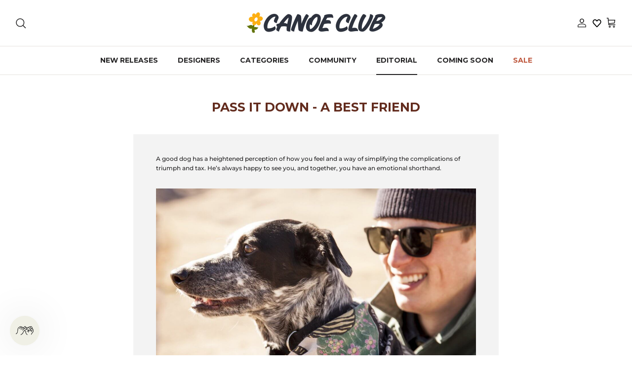

--- FILE ---
content_type: text/html; charset=utf-8
request_url: https://shopcanoeclub.com/blogs/editorial/a-best-friend-bandana
body_size: 37072
content:
<!DOCTYPE html><html lang="en" dir="ltr">
  

<head>
	<script src="//shopcanoeclub.com/cdn/shop/files/pandectes-rules.js?v=1188538057383787463"></script>
	
	
	
	
	
	
	
	
	
<meta name="google-site-verification" content="zjqQN497310jaHlbb0dYbhDHE5Cl7MmFFgJ-BgQzQv4" />
	
  <!-- Symmetry 6.0.3 -->

  <title>
    Pass It Down | A Best Friend | Canoe Club
  </title>
    <!-- Google Tag Manager -->
<script>(function(w,d,s,l,i){w[l]=w[l]||[];w[l].push({'gtm.start':
new Date().getTime(),event:'gtm.js'});var f=d.getElementsByTagName(s)[0],
j=d.createElement(s),dl=l!='dataLayer'?'&l='+l:'';j.async=true;j.src=
'https://www.googletagmanager.com/gtm.js?id='+i+dl;f.parentNode.insertBefore(j,f);
})(window,document,'script','dataLayer','GTM-WW34HSL');</script>
<!-- End Google Tag Manager -->

  <meta charset="utf-8" />
<meta name="viewport" content="width=device-width,initial-scale=1.0" />
<meta http-equiv="X-UA-Compatible" content="IE=edge">

<link rel="preconnect" href="https://cdn.shopify.com" crossorigin>
<link rel="preconnect" href="https://fonts.shopify.com" crossorigin>
<link rel="preconnect" href="https://monorail-edge.shopifysvc.com"><link rel="preload" as="font" href="//shopcanoeclub.com/cdn/fonts/montserrat/montserrat_n5.07ef3781d9c78c8b93c98419da7ad4fbeebb6635.woff2" type="font/woff2" crossorigin><link rel="preload" as="font" href="//shopcanoeclub.com/cdn/fonts/montserrat/montserrat_n7.3c434e22befd5c18a6b4afadb1e3d77c128c7939.woff2" type="font/woff2" crossorigin><link rel="preload" as="font" href="//shopcanoeclub.com/cdn/fonts/montserrat/montserrat_n7.3c434e22befd5c18a6b4afadb1e3d77c128c7939.woff2" type="font/woff2" crossorigin><link rel="preload" as="font" href="//shopcanoeclub.com/cdn/fonts/montserrat/montserrat_n4.81949fa0ac9fd2021e16436151e8eaa539321637.woff2" type="font/woff2" crossorigin><link rel="preload" href="//shopcanoeclub.com/cdn/shop/t/139/assets/vendor.min.js?v=11589511144441591071763496048" as="script">
<link rel="preload" href="//shopcanoeclub.com/cdn/shop/t/139/assets/theme.js?v=112054011332600179081763496048" as="script"><link rel="canonical" href="https://shopcanoeclub.com/blogs/editorial/a-best-friend-bandana" /><link rel="icon" href="//shopcanoeclub.com/cdn/shop/files/6-_PINKY_d038dd05-b951-45ba-8eeb-9d31928ee176.png?crop=center&height=48&v=1689714957&width=48" type="image/png"><meta name="description" content="Best Friends come in many sizes, shapes and are sometimes even furry. Sharing life (and sometimes your favorite bandana) are part of the joy...">
<style>
    @font-face {
  font-family: Montserrat;
  font-weight: 500;
  font-style: normal;
  font-display: fallback;
  src: url("//shopcanoeclub.com/cdn/fonts/montserrat/montserrat_n5.07ef3781d9c78c8b93c98419da7ad4fbeebb6635.woff2") format("woff2"),
       url("//shopcanoeclub.com/cdn/fonts/montserrat/montserrat_n5.adf9b4bd8b0e4f55a0b203cdd84512667e0d5e4d.woff") format("woff");
}

    @font-face {
  font-family: Montserrat;
  font-weight: 700;
  font-style: normal;
  font-display: fallback;
  src: url("//shopcanoeclub.com/cdn/fonts/montserrat/montserrat_n7.3c434e22befd5c18a6b4afadb1e3d77c128c7939.woff2") format("woff2"),
       url("//shopcanoeclub.com/cdn/fonts/montserrat/montserrat_n7.5d9fa6e2cae713c8fb539a9876489d86207fe957.woff") format("woff");
}

    @font-face {
  font-family: Montserrat;
  font-weight: 500;
  font-style: normal;
  font-display: fallback;
  src: url("//shopcanoeclub.com/cdn/fonts/montserrat/montserrat_n5.07ef3781d9c78c8b93c98419da7ad4fbeebb6635.woff2") format("woff2"),
       url("//shopcanoeclub.com/cdn/fonts/montserrat/montserrat_n5.adf9b4bd8b0e4f55a0b203cdd84512667e0d5e4d.woff") format("woff");
}

    @font-face {
  font-family: Montserrat;
  font-weight: 500;
  font-style: italic;
  font-display: fallback;
  src: url("//shopcanoeclub.com/cdn/fonts/montserrat/montserrat_i5.d3a783eb0cc26f2fda1e99d1dfec3ebaea1dc164.woff2") format("woff2"),
       url("//shopcanoeclub.com/cdn/fonts/montserrat/montserrat_i5.76d414ea3d56bb79ef992a9c62dce2e9063bc062.woff") format("woff");
}

    @font-face {
  font-family: Montserrat;
  font-weight: 700;
  font-style: italic;
  font-display: fallback;
  src: url("//shopcanoeclub.com/cdn/fonts/montserrat/montserrat_i7.a0d4a463df4f146567d871890ffb3c80408e7732.woff2") format("woff2"),
       url("//shopcanoeclub.com/cdn/fonts/montserrat/montserrat_i7.f6ec9f2a0681acc6f8152c40921d2a4d2e1a2c78.woff") format("woff");
}

    @font-face {
  font-family: Montserrat;
  font-weight: 700;
  font-style: normal;
  font-display: fallback;
  src: url("//shopcanoeclub.com/cdn/fonts/montserrat/montserrat_n7.3c434e22befd5c18a6b4afadb1e3d77c128c7939.woff2") format("woff2"),
       url("//shopcanoeclub.com/cdn/fonts/montserrat/montserrat_n7.5d9fa6e2cae713c8fb539a9876489d86207fe957.woff") format("woff");
}

    @font-face {
  font-family: Montserrat;
  font-weight: 400;
  font-style: normal;
  font-display: fallback;
  src: url("//shopcanoeclub.com/cdn/fonts/montserrat/montserrat_n4.81949fa0ac9fd2021e16436151e8eaa539321637.woff2") format("woff2"),
       url("//shopcanoeclub.com/cdn/fonts/montserrat/montserrat_n4.a6c632ca7b62da89c3594789ba828388aac693fe.woff") format("woff");
}

    @font-face {
  font-family: Montserrat;
  font-weight: 700;
  font-style: normal;
  font-display: fallback;
  src: url("//shopcanoeclub.com/cdn/fonts/montserrat/montserrat_n7.3c434e22befd5c18a6b4afadb1e3d77c128c7939.woff2") format("woff2"),
       url("//shopcanoeclub.com/cdn/fonts/montserrat/montserrat_n7.5d9fa6e2cae713c8fb539a9876489d86207fe957.woff") format("woff");
}

    @font-face {
  font-family: Montserrat;
  font-weight: 600;
  font-style: normal;
  font-display: fallback;
  src: url("//shopcanoeclub.com/cdn/fonts/montserrat/montserrat_n6.1326b3e84230700ef15b3a29fb520639977513e0.woff2") format("woff2"),
       url("//shopcanoeclub.com/cdn/fonts/montserrat/montserrat_n6.652f051080eb14192330daceed8cd53dfdc5ead9.woff") format("woff");
}

  </style>

  <meta property="og:site_name" content="Canoe Club">
<meta property="og:url" content="https://shopcanoeclub.com/blogs/editorial/a-best-friend-bandana">
<meta property="og:title" content="Pass It Down | A Best Friend | Canoe Club">
<meta property="og:type" content="article">
<meta property="og:description" content="Best Friends come in many sizes, shapes and are sometimes even furry. Sharing life (and sometimes your favorite bandana) are part of the joy..."><meta property="og:image" content="http://shopcanoeclub.com/cdn/shop/articles/pass_it_downhero_1200x1200.jpg?v=1604943430">
  <meta property="og:image:secure_url" content="https://shopcanoeclub.com/cdn/shop/articles/pass_it_downhero_1200x1200.jpg?v=1604943430">
  <meta property="og:image:width" content="500">
  <meta property="og:image:height" content="500"><meta name="twitter:card" content="summary_large_image">
<meta name="twitter:title" content="Pass It Down | A Best Friend | Canoe Club">
<meta name="twitter:description" content="Best Friends come in many sizes, shapes and are sometimes even furry. Sharing life (and sometimes your favorite bandana) are part of the joy...">


  <link href="//shopcanoeclub.com/cdn/shop/t/139/assets/styles.css?v=136493697713649708761764694979" rel="stylesheet" type="text/css" media="all" />
<script>
    window.theme = window.theme || {};
    theme.money_format_with_product_code_preference = "\u003cspan class=money\u003e${{amount}} USD\u003c\/span\u003e";
    theme.money_format_with_cart_code_preference = "\u003cspan class=money\u003e${{amount}} USD\u003c\/span\u003e";
    theme.money_format = "\u003cspan class=money\u003e${{amount}}\u003c\/span\u003e";
    theme.strings = {
      previous: "Previous",
      next: "Next",
      addressError: "Error looking up that address",
      addressNoResults: "No results for that address",
      addressQueryLimit: "You have exceeded the Google API usage limit. Consider upgrading to a \u003ca href=\"https:\/\/developers.google.com\/maps\/premium\/usage-limits\"\u003ePremium Plan\u003c\/a\u003e.",
      authError: "There was a problem authenticating your Google Maps API Key.",
      icon_labels_left: "Left",
      icon_labels_right: "Right",
      icon_labels_down: "Down",
      icon_labels_close: "Close",
      icon_labels_plus: "Plus",
      imageSlider: "Image slider",
      cart_terms_confirmation: "You must agree to the terms and conditions before continuing.",
      cart_general_quantity_too_high: "You can only have [QUANTITY] in your cart",
      products_listing_from: "From",
      layout_live_search_see_all: "See all results",
      products_product_add_to_cart: "Add to Cart",
      products_variant_no_stock: "Sold out",
      products_variant_non_existent: "Unavailable",
      products_product_pick_a: "Pick a",
      general_navigation_menu_toggle_aria_label: "Toggle menu",
      general_accessibility_labels_close: "Close",
      products_product_added_to_cart: "Added to cart",
      general_quick_search_pages: "Pages",
      general_quick_search_no_results: "Sorry, we couldn\u0026#39;t find any results",
      collections_general_see_all_subcollections: "See all..."
    };
    theme.routes = {
      cart_url: '/cart',
      cart_add_url: '/cart/add.js',
      cart_update_url: '/cart/update.js',
      predictive_search_url: '/search/suggest'
    };
    theme.settings = {
      cart_type: "drawer",
      after_add_to_cart: "drawer",
      quickbuy_style: "button",
      avoid_orphans: true
    };
    document.documentElement.classList.add('js');
  </script>

  <script src="//shopcanoeclub.com/cdn/shop/t/139/assets/vendor.min.js?v=11589511144441591071763496048" defer="defer"></script>
  <script src="//shopcanoeclub.com/cdn/shop/t/139/assets/theme.js?v=112054011332600179081763496048" defer="defer"></script>

  <script>window.performance && window.performance.mark && window.performance.mark('shopify.content_for_header.start');</script><meta name="google-site-verification" content="lLLn_-BN2LHIESMt8_w9wfnT4xBUU3uztx_Xs5zYRNc">
<meta name="google-site-verification" content="BGaiBJwIErZPr9pKgOqh-H8SfzW6bqHR4qaS708g4dM">
<meta id="shopify-digital-wallet" name="shopify-digital-wallet" content="/16407655/digital_wallets/dialog">
<meta name="shopify-checkout-api-token" content="33ffacb3b263bb7a83f76b6da5d78335">
<meta id="in-context-paypal-metadata" data-shop-id="16407655" data-venmo-supported="false" data-environment="production" data-locale="en_US" data-paypal-v4="true" data-currency="USD">
<link rel="alternate" type="application/atom+xml" title="Feed" href="/blogs/editorial.atom" />
<script async="async" src="/checkouts/internal/preloads.js?locale=en-US"></script>
<link rel="preconnect" href="https://shop.app" crossorigin="anonymous">
<script async="async" src="https://shop.app/checkouts/internal/preloads.js?locale=en-US&shop_id=16407655" crossorigin="anonymous"></script>
<script id="apple-pay-shop-capabilities" type="application/json">{"shopId":16407655,"countryCode":"US","currencyCode":"USD","merchantCapabilities":["supports3DS"],"merchantId":"gid:\/\/shopify\/Shop\/16407655","merchantName":"Canoe Club","requiredBillingContactFields":["postalAddress","email","phone"],"requiredShippingContactFields":["postalAddress","email","phone"],"shippingType":"shipping","supportedNetworks":["visa","masterCard","amex","discover","elo","jcb"],"total":{"type":"pending","label":"Canoe Club","amount":"1.00"},"shopifyPaymentsEnabled":true,"supportsSubscriptions":true}</script>
<script id="shopify-features" type="application/json">{"accessToken":"33ffacb3b263bb7a83f76b6da5d78335","betas":["rich-media-storefront-analytics"],"domain":"shopcanoeclub.com","predictiveSearch":true,"shopId":16407655,"locale":"en"}</script>
<script>var Shopify = Shopify || {};
Shopify.shop = "canoe-club.myshopify.com";
Shopify.locale = "en";
Shopify.currency = {"active":"USD","rate":"1.0"};
Shopify.country = "US";
Shopify.theme = {"name":"BLACK FRIDAY SALE DESIGN UPDATE 11.18.25","id":183143235877,"schema_name":"Symmetry","schema_version":"6.0.3","theme_store_id":568,"role":"main"};
Shopify.theme.handle = "null";
Shopify.theme.style = {"id":null,"handle":null};
Shopify.cdnHost = "shopcanoeclub.com/cdn";
Shopify.routes = Shopify.routes || {};
Shopify.routes.root = "/";</script>
<script type="module">!function(o){(o.Shopify=o.Shopify||{}).modules=!0}(window);</script>
<script>!function(o){function n(){var o=[];function n(){o.push(Array.prototype.slice.apply(arguments))}return n.q=o,n}var t=o.Shopify=o.Shopify||{};t.loadFeatures=n(),t.autoloadFeatures=n()}(window);</script>
<script>
  window.ShopifyPay = window.ShopifyPay || {};
  window.ShopifyPay.apiHost = "shop.app\/pay";
  window.ShopifyPay.redirectState = null;
</script>
<script id="shop-js-analytics" type="application/json">{"pageType":"article"}</script>
<script defer="defer" async type="module" src="//shopcanoeclub.com/cdn/shopifycloud/shop-js/modules/v2/client.init-shop-cart-sync_C5BV16lS.en.esm.js"></script>
<script defer="defer" async type="module" src="//shopcanoeclub.com/cdn/shopifycloud/shop-js/modules/v2/chunk.common_CygWptCX.esm.js"></script>
<script type="module">
  await import("//shopcanoeclub.com/cdn/shopifycloud/shop-js/modules/v2/client.init-shop-cart-sync_C5BV16lS.en.esm.js");
await import("//shopcanoeclub.com/cdn/shopifycloud/shop-js/modules/v2/chunk.common_CygWptCX.esm.js");

  window.Shopify.SignInWithShop?.initShopCartSync?.({"fedCMEnabled":true,"windoidEnabled":true});

</script>
<script>
  window.Shopify = window.Shopify || {};
  if (!window.Shopify.featureAssets) window.Shopify.featureAssets = {};
  window.Shopify.featureAssets['shop-js'] = {"shop-cart-sync":["modules/v2/client.shop-cart-sync_ZFArdW7E.en.esm.js","modules/v2/chunk.common_CygWptCX.esm.js"],"init-fed-cm":["modules/v2/client.init-fed-cm_CmiC4vf6.en.esm.js","modules/v2/chunk.common_CygWptCX.esm.js"],"shop-button":["modules/v2/client.shop-button_tlx5R9nI.en.esm.js","modules/v2/chunk.common_CygWptCX.esm.js"],"shop-cash-offers":["modules/v2/client.shop-cash-offers_DOA2yAJr.en.esm.js","modules/v2/chunk.common_CygWptCX.esm.js","modules/v2/chunk.modal_D71HUcav.esm.js"],"init-windoid":["modules/v2/client.init-windoid_sURxWdc1.en.esm.js","modules/v2/chunk.common_CygWptCX.esm.js"],"shop-toast-manager":["modules/v2/client.shop-toast-manager_ClPi3nE9.en.esm.js","modules/v2/chunk.common_CygWptCX.esm.js"],"init-shop-email-lookup-coordinator":["modules/v2/client.init-shop-email-lookup-coordinator_B8hsDcYM.en.esm.js","modules/v2/chunk.common_CygWptCX.esm.js"],"init-shop-cart-sync":["modules/v2/client.init-shop-cart-sync_C5BV16lS.en.esm.js","modules/v2/chunk.common_CygWptCX.esm.js"],"avatar":["modules/v2/client.avatar_BTnouDA3.en.esm.js"],"pay-button":["modules/v2/client.pay-button_FdsNuTd3.en.esm.js","modules/v2/chunk.common_CygWptCX.esm.js"],"init-customer-accounts":["modules/v2/client.init-customer-accounts_DxDtT_ad.en.esm.js","modules/v2/client.shop-login-button_C5VAVYt1.en.esm.js","modules/v2/chunk.common_CygWptCX.esm.js","modules/v2/chunk.modal_D71HUcav.esm.js"],"init-shop-for-new-customer-accounts":["modules/v2/client.init-shop-for-new-customer-accounts_ChsxoAhi.en.esm.js","modules/v2/client.shop-login-button_C5VAVYt1.en.esm.js","modules/v2/chunk.common_CygWptCX.esm.js","modules/v2/chunk.modal_D71HUcav.esm.js"],"shop-login-button":["modules/v2/client.shop-login-button_C5VAVYt1.en.esm.js","modules/v2/chunk.common_CygWptCX.esm.js","modules/v2/chunk.modal_D71HUcav.esm.js"],"init-customer-accounts-sign-up":["modules/v2/client.init-customer-accounts-sign-up_CPSyQ0Tj.en.esm.js","modules/v2/client.shop-login-button_C5VAVYt1.en.esm.js","modules/v2/chunk.common_CygWptCX.esm.js","modules/v2/chunk.modal_D71HUcav.esm.js"],"shop-follow-button":["modules/v2/client.shop-follow-button_Cva4Ekp9.en.esm.js","modules/v2/chunk.common_CygWptCX.esm.js","modules/v2/chunk.modal_D71HUcav.esm.js"],"checkout-modal":["modules/v2/client.checkout-modal_BPM8l0SH.en.esm.js","modules/v2/chunk.common_CygWptCX.esm.js","modules/v2/chunk.modal_D71HUcav.esm.js"],"lead-capture":["modules/v2/client.lead-capture_Bi8yE_yS.en.esm.js","modules/v2/chunk.common_CygWptCX.esm.js","modules/v2/chunk.modal_D71HUcav.esm.js"],"shop-login":["modules/v2/client.shop-login_D6lNrXab.en.esm.js","modules/v2/chunk.common_CygWptCX.esm.js","modules/v2/chunk.modal_D71HUcav.esm.js"],"payment-terms":["modules/v2/client.payment-terms_CZxnsJam.en.esm.js","modules/v2/chunk.common_CygWptCX.esm.js","modules/v2/chunk.modal_D71HUcav.esm.js"]};
</script>
<script>(function() {
  var isLoaded = false;
  function asyncLoad() {
    if (isLoaded) return;
    isLoaded = true;
    var urls = ["\/\/code.tidio.co\/hqeu06alcuav7tqlmslompyzyqnwwzzz.js?shop=canoe-club.myshopify.com","https:\/\/shopify.covet.pics\/covet-pics-widget-inject.js?shop=canoe-club.myshopify.com","https:\/\/www.klarnapayments.com\/assets\/upstream.js?shop=canoe-club.myshopify.com","https:\/\/services.nofraud.com\/js\/device.js?shop=canoe-club.myshopify.com","https:\/\/str.rise-ai.com\/?shop=canoe-club.myshopify.com","https:\/\/strn.rise-ai.com\/?shop=canoe-club.myshopify.com","https:\/\/cdn.attn.tv\/canoeclub\/dtag.js?shop=canoe-club.myshopify.com","https:\/\/cdn.attn.tv\/canoeclub\/dtag.js?shop=canoe-club.myshopify.com","https:\/\/cdn.hextom.com\/js\/quickannouncementbar.js?shop=canoe-club.myshopify.com","https:\/\/s3.eu-west-1.amazonaws.com\/production-klarna-il-shopify-osm\/0b7fe7c4a98ef8166eeafee767bc667686567a25\/canoe-club.myshopify.com-1764174840150.js?shop=canoe-club.myshopify.com"];
    for (var i = 0; i < urls.length; i++) {
      var s = document.createElement('script');
      s.type = 'text/javascript';
      s.async = true;
      s.src = urls[i];
      var x = document.getElementsByTagName('script')[0];
      x.parentNode.insertBefore(s, x);
    }
  };
  if(window.attachEvent) {
    window.attachEvent('onload', asyncLoad);
  } else {
    window.addEventListener('load', asyncLoad, false);
  }
})();</script>
<script id="__st">var __st={"a":16407655,"offset":-25200,"reqid":"189dc014-f2c4-4e32-8a2a-fdf0b517b2c8-1768740998","pageurl":"shopcanoeclub.com\/blogs\/editorial\/a-best-friend-bandana","s":"articles-385149927526","u":"98a7a3a891a4","p":"article","rtyp":"article","rid":385149927526};</script>
<script>window.ShopifyPaypalV4VisibilityTracking = true;</script>
<script id="captcha-bootstrap">!function(){'use strict';const t='contact',e='account',n='new_comment',o=[[t,t],['blogs',n],['comments',n],[t,'customer']],c=[[e,'customer_login'],[e,'guest_login'],[e,'recover_customer_password'],[e,'create_customer']],r=t=>t.map((([t,e])=>`form[action*='/${t}']:not([data-nocaptcha='true']) input[name='form_type'][value='${e}']`)).join(','),a=t=>()=>t?[...document.querySelectorAll(t)].map((t=>t.form)):[];function s(){const t=[...o],e=r(t);return a(e)}const i='password',u='form_key',d=['recaptcha-v3-token','g-recaptcha-response','h-captcha-response',i],f=()=>{try{return window.sessionStorage}catch{return}},m='__shopify_v',_=t=>t.elements[u];function p(t,e,n=!1){try{const o=window.sessionStorage,c=JSON.parse(o.getItem(e)),{data:r}=function(t){const{data:e,action:n}=t;return t[m]||n?{data:e,action:n}:{data:t,action:n}}(c);for(const[e,n]of Object.entries(r))t.elements[e]&&(t.elements[e].value=n);n&&o.removeItem(e)}catch(o){console.error('form repopulation failed',{error:o})}}const l='form_type',E='cptcha';function T(t){t.dataset[E]=!0}const w=window,h=w.document,L='Shopify',v='ce_forms',y='captcha';let A=!1;((t,e)=>{const n=(g='f06e6c50-85a8-45c8-87d0-21a2b65856fe',I='https://cdn.shopify.com/shopifycloud/storefront-forms-hcaptcha/ce_storefront_forms_captcha_hcaptcha.v1.5.2.iife.js',D={infoText:'Protected by hCaptcha',privacyText:'Privacy',termsText:'Terms'},(t,e,n)=>{const o=w[L][v],c=o.bindForm;if(c)return c(t,g,e,D).then(n);var r;o.q.push([[t,g,e,D],n]),r=I,A||(h.body.append(Object.assign(h.createElement('script'),{id:'captcha-provider',async:!0,src:r})),A=!0)});var g,I,D;w[L]=w[L]||{},w[L][v]=w[L][v]||{},w[L][v].q=[],w[L][y]=w[L][y]||{},w[L][y].protect=function(t,e){n(t,void 0,e),T(t)},Object.freeze(w[L][y]),function(t,e,n,w,h,L){const[v,y,A,g]=function(t,e,n){const i=e?o:[],u=t?c:[],d=[...i,...u],f=r(d),m=r(i),_=r(d.filter((([t,e])=>n.includes(e))));return[a(f),a(m),a(_),s()]}(w,h,L),I=t=>{const e=t.target;return e instanceof HTMLFormElement?e:e&&e.form},D=t=>v().includes(t);t.addEventListener('submit',(t=>{const e=I(t);if(!e)return;const n=D(e)&&!e.dataset.hcaptchaBound&&!e.dataset.recaptchaBound,o=_(e),c=g().includes(e)&&(!o||!o.value);(n||c)&&t.preventDefault(),c&&!n&&(function(t){try{if(!f())return;!function(t){const e=f();if(!e)return;const n=_(t);if(!n)return;const o=n.value;o&&e.removeItem(o)}(t);const e=Array.from(Array(32),(()=>Math.random().toString(36)[2])).join('');!function(t,e){_(t)||t.append(Object.assign(document.createElement('input'),{type:'hidden',name:u})),t.elements[u].value=e}(t,e),function(t,e){const n=f();if(!n)return;const o=[...t.querySelectorAll(`input[type='${i}']`)].map((({name:t})=>t)),c=[...d,...o],r={};for(const[a,s]of new FormData(t).entries())c.includes(a)||(r[a]=s);n.setItem(e,JSON.stringify({[m]:1,action:t.action,data:r}))}(t,e)}catch(e){console.error('failed to persist form',e)}}(e),e.submit())}));const S=(t,e)=>{t&&!t.dataset[E]&&(n(t,e.some((e=>e===t))),T(t))};for(const o of['focusin','change'])t.addEventListener(o,(t=>{const e=I(t);D(e)&&S(e,y())}));const B=e.get('form_key'),M=e.get(l),P=B&&M;t.addEventListener('DOMContentLoaded',(()=>{const t=y();if(P)for(const e of t)e.elements[l].value===M&&p(e,B);[...new Set([...A(),...v().filter((t=>'true'===t.dataset.shopifyCaptcha))])].forEach((e=>S(e,t)))}))}(h,new URLSearchParams(w.location.search),n,t,e,['guest_login'])})(!0,!0)}();</script>
<script integrity="sha256-4kQ18oKyAcykRKYeNunJcIwy7WH5gtpwJnB7kiuLZ1E=" data-source-attribution="shopify.loadfeatures" defer="defer" src="//shopcanoeclub.com/cdn/shopifycloud/storefront/assets/storefront/load_feature-a0a9edcb.js" crossorigin="anonymous"></script>
<script crossorigin="anonymous" defer="defer" src="//shopcanoeclub.com/cdn/shopifycloud/storefront/assets/shopify_pay/storefront-65b4c6d7.js?v=20250812"></script>
<script data-source-attribution="shopify.dynamic_checkout.dynamic.init">var Shopify=Shopify||{};Shopify.PaymentButton=Shopify.PaymentButton||{isStorefrontPortableWallets:!0,init:function(){window.Shopify.PaymentButton.init=function(){};var t=document.createElement("script");t.src="https://shopcanoeclub.com/cdn/shopifycloud/portable-wallets/latest/portable-wallets.en.js",t.type="module",document.head.appendChild(t)}};
</script>
<script data-source-attribution="shopify.dynamic_checkout.buyer_consent">
  function portableWalletsHideBuyerConsent(e){var t=document.getElementById("shopify-buyer-consent"),n=document.getElementById("shopify-subscription-policy-button");t&&n&&(t.classList.add("hidden"),t.setAttribute("aria-hidden","true"),n.removeEventListener("click",e))}function portableWalletsShowBuyerConsent(e){var t=document.getElementById("shopify-buyer-consent"),n=document.getElementById("shopify-subscription-policy-button");t&&n&&(t.classList.remove("hidden"),t.removeAttribute("aria-hidden"),n.addEventListener("click",e))}window.Shopify?.PaymentButton&&(window.Shopify.PaymentButton.hideBuyerConsent=portableWalletsHideBuyerConsent,window.Shopify.PaymentButton.showBuyerConsent=portableWalletsShowBuyerConsent);
</script>
<script data-source-attribution="shopify.dynamic_checkout.cart.bootstrap">document.addEventListener("DOMContentLoaded",(function(){function t(){return document.querySelector("shopify-accelerated-checkout-cart, shopify-accelerated-checkout")}if(t())Shopify.PaymentButton.init();else{new MutationObserver((function(e,n){t()&&(Shopify.PaymentButton.init(),n.disconnect())})).observe(document.body,{childList:!0,subtree:!0})}}));
</script>
<link id="shopify-accelerated-checkout-styles" rel="stylesheet" media="screen" href="https://shopcanoeclub.com/cdn/shopifycloud/portable-wallets/latest/accelerated-checkout-backwards-compat.css" crossorigin="anonymous">
<style id="shopify-accelerated-checkout-cart">
        #shopify-buyer-consent {
  margin-top: 1em;
  display: inline-block;
  width: 100%;
}

#shopify-buyer-consent.hidden {
  display: none;
}

#shopify-subscription-policy-button {
  background: none;
  border: none;
  padding: 0;
  text-decoration: underline;
  font-size: inherit;
  cursor: pointer;
}

#shopify-subscription-policy-button::before {
  box-shadow: none;
}

      </style>

<script>window.performance && window.performance.mark && window.performance.mark('shopify.content_for_header.end');</script>

        <!-- SlideRule Script Start -->
        <script name="sliderule-tracking" data-ot-ignore>
(function(){
	slideruleData = {
    "version":"v0.0.1",
    "referralExclusion":"/(paypal|visa|MasterCard|clicksafe|arcot\.com|geschuetzteinkaufen|checkout\.shopify\.com|checkout\.rechargeapps\.com|portal\.afterpay\.com|payfort)/",
    "googleSignals":true,
    "anonymizeIp":true,
    "productClicks":true,
    "persistentUserId":true,
    "hideBranding":false,
    "ecommerce":{"currencyCode":"USD",
    "impressions":[]},
    "pageType":"article",
	"destinations":{"google_analytics_4":{"measurementIds":["G-FWT4MMSSEZ"]}},
    "cookieUpdate":true
	}

	
		slideruleData.themeMode = "live"
	

	


	
	})();
</script>
<script async type="text/javascript" src=https://files.slideruletools.com/eluredils-g.js></script>
        <!-- SlideRule Script End -->

  <script type="text/javascript">
    (function(c,l,a,r,i,t,y){
        c[a]=c[a]||function(){(c[a].q=c[a].q||[]).push(arguments)};
        t=l.createElement(r);t.async=1;t.src="https://www.clarity.ms/tag/"+i;
        y=l.getElementsByTagName(r)[0];y.parentNode.insertBefore(t,y);
    })(window, document, "clarity", "script", "py3k0qtcbm");
</script>

  

  
<!-- BEGIN app block: shopify://apps/pandectes-gdpr/blocks/banner/58c0baa2-6cc1-480c-9ea6-38d6d559556a -->
  
    
      <!-- TCF is active, scripts are loaded above -->
      
        <script>
          if (!window.PandectesRulesSettings) {
            window.PandectesRulesSettings = {"store":{"id":16407655,"adminMode":false,"headless":false,"storefrontRootDomain":"","checkoutRootDomain":"","storefrontAccessToken":""},"banner":{"revokableTrigger":false,"cookiesBlockedByDefault":"0","hybridStrict":false,"isActive":true},"geolocation":{"brOnly":false,"caOnly":false,"euOnly":false,"jpOnly":false,"thOnly":false,"canadaOnly":false,"globalVisibility":true},"blocker":{"isActive":false,"googleConsentMode":{"isActive":false,"id":"","analyticsId":"","adStorageCategory":4,"analyticsStorageCategory":2,"functionalityStorageCategory":1,"personalizationStorageCategory":1,"securityStorageCategory":0,"customEvent":true,"redactData":true,"urlPassthrough":false},"facebookPixel":{"isActive":false,"id":"","ldu":false},"microsoft":{},"clarity":{},"rakuten":{"isActive":false,"cmp":false,"ccpa":false},"gpcIsActive":false,"defaultBlocked":0,"patterns":{"whiteList":[],"blackList":{"1":[],"2":[],"4":[],"8":[]},"iframesWhiteList":[],"iframesBlackList":{"1":[],"2":[],"4":[],"8":[]},"beaconsWhiteList":[],"beaconsBlackList":{"1":[],"2":[],"4":[],"8":[]}}}};
            const rulesScript = document.createElement('script');
            window.PandectesRulesSettings.auto = true;
            rulesScript.src = "https://cdn.shopify.com/extensions/019bd005-1071-7566-a990-dd9df4dd4365/gdpr-228/assets/pandectes-rules.js";
            const firstChild = document.head.firstChild;
            document.head.insertBefore(rulesScript, firstChild);
          }
        </script>
      
      <script>
        
          window.PandectesSettings = {"store":{"id":16407655,"plan":"plus","theme":"LABOR DAY SALE DESIGN UPDATE 8.28.25","primaryLocale":"en","adminMode":false,"headless":false,"storefrontRootDomain":"","checkoutRootDomain":"","storefrontAccessToken":""},"tsPublished":1756483934,"declaration":{"showPurpose":false,"showProvider":false,"declIntroText":"We use cookies to optimize website functionality, analyze the performance, and provide personalized experience to you. Some cookies are essential to make the website operate and function correctly. Those cookies cannot be disabled. In this window you can manage your preference of cookies.","showDateGenerated":true},"language":{"unpublished":[],"languageMode":"Single","fallbackLanguage":"en","languageDetection":"browser","languagesSupported":[]},"texts":{"managed":{"headerText":{"en":"We respect your privacy"},"consentText":{"en":"This website uses cookies to ensure you get the best experience."},"linkText":{"en":"Learn more"},"imprintText":{"en":"Imprint"},"googleLinkText":{"en":"Google's Privacy Terms"},"allowButtonText":{"en":"Accept"},"denyButtonText":{"en":"Decline"},"dismissButtonText":{"en":"Ok"},"leaveSiteButtonText":{"en":"Leave this site"},"preferencesButtonText":{"en":"Preferences"},"cookiePolicyText":{"en":"Cookie policy"},"preferencesPopupTitleText":{"en":"Manage consent preferences"},"preferencesPopupIntroText":{"en":"We use cookies to optimize website functionality, analyze the performance, and provide personalized experience to you. Some cookies are essential to make the website operate and function correctly. Those cookies cannot be disabled. In this window you can manage your preference of cookies."},"preferencesPopupSaveButtonText":{"en":"Save preferences"},"preferencesPopupCloseButtonText":{"en":"Close"},"preferencesPopupAcceptAllButtonText":{"en":"Accept all"},"preferencesPopupRejectAllButtonText":{"en":"Reject all"},"cookiesDetailsText":{"en":"Cookies details"},"preferencesPopupAlwaysAllowedText":{"en":"Always allowed"},"accessSectionParagraphText":{"en":"You have the right to request access to your data at any time."},"accessSectionTitleText":{"en":"Data portability"},"accessSectionAccountInfoActionText":{"en":"Personal data"},"accessSectionDownloadReportActionText":{"en":"Request export"},"accessSectionGDPRRequestsActionText":{"en":"Data subject requests"},"accessSectionOrdersRecordsActionText":{"en":"Orders"},"rectificationSectionParagraphText":{"en":"You have the right to request your data to be updated whenever you think it is appropriate."},"rectificationSectionTitleText":{"en":"Data Rectification"},"rectificationCommentPlaceholder":{"en":"Describe what you want to be updated"},"rectificationCommentValidationError":{"en":"Comment is required"},"rectificationSectionEditAccountActionText":{"en":"Request an update"},"erasureSectionTitleText":{"en":"Right to be forgotten"},"erasureSectionParagraphText":{"en":"You have the right to ask all your data to be erased. After that, you will no longer be able to access your account."},"erasureSectionRequestDeletionActionText":{"en":"Request personal data deletion"},"consentDate":{"en":"Consent date"},"consentId":{"en":"Consent ID"},"consentSectionChangeConsentActionText":{"en":"Change consent preference"},"consentSectionConsentedText":{"en":"You consented to the cookies policy of this website on"},"consentSectionNoConsentText":{"en":"You have not consented to the cookies policy of this website."},"consentSectionTitleText":{"en":"Your cookie consent"},"consentStatus":{"en":"Consent preference"},"confirmationFailureMessage":{"en":"Your request was not verified. Please try again and if problem persists, contact store owner for assistance"},"confirmationFailureTitle":{"en":"A problem occurred"},"confirmationSuccessMessage":{"en":"We will soon get back to you as to your request."},"confirmationSuccessTitle":{"en":"Your request is verified"},"guestsSupportEmailFailureMessage":{"en":"Your request was not submitted. Please try again and if problem persists, contact store owner for assistance."},"guestsSupportEmailFailureTitle":{"en":"A problem occurred"},"guestsSupportEmailPlaceholder":{"en":"E-mail address"},"guestsSupportEmailSuccessMessage":{"en":"If you are registered as a customer of this store, you will soon receive an email with instructions on how to proceed."},"guestsSupportEmailSuccessTitle":{"en":"Thank you for your request"},"guestsSupportEmailValidationError":{"en":"Email is not valid"},"guestsSupportInfoText":{"en":"Please login with your customer account to further proceed."},"submitButton":{"en":"Submit"},"submittingButton":{"en":"Submitting..."},"cancelButton":{"en":"Cancel"},"declIntroText":{"en":"We use cookies to optimize website functionality, analyze the performance, and provide personalized experience to you. Some cookies are essential to make the website operate and function correctly. Those cookies cannot be disabled. In this window you can manage your preference of cookies."},"declName":{"en":"Name"},"declPurpose":{"en":"Purpose"},"declType":{"en":"Type"},"declRetention":{"en":"Retention"},"declProvider":{"en":"Provider"},"declFirstParty":{"en":"First-party"},"declThirdParty":{"en":"Third-party"},"declSeconds":{"en":"seconds"},"declMinutes":{"en":"minutes"},"declHours":{"en":"hours"},"declDays":{"en":"days"},"declMonths":{"en":"months"},"declYears":{"en":"years"},"declSession":{"en":"Session"},"declDomain":{"en":"Domain"},"declPath":{"en":"Path"}},"categories":{"strictlyNecessaryCookiesTitleText":{"en":"Strictly necessary cookies"},"strictlyNecessaryCookiesDescriptionText":{"en":"These cookies are essential in order to enable you to move around the website and use its features, such as accessing secure areas of the website. The website cannot function properly without these cookies."},"functionalityCookiesTitleText":{"en":"Functional cookies"},"functionalityCookiesDescriptionText":{"en":"These cookies enable the site to provide enhanced functionality and personalisation. They may be set by us or by third party providers whose services we have added to our pages. If you do not allow these cookies then some or all of these services may not function properly."},"performanceCookiesTitleText":{"en":"Performance cookies"},"performanceCookiesDescriptionText":{"en":"These cookies enable us to monitor and improve the performance of our website. For example, they allow us to count visits, identify traffic sources and see which parts of the site are most popular."},"targetingCookiesTitleText":{"en":"Targeting cookies"},"targetingCookiesDescriptionText":{"en":"These cookies may be set through our site by our advertising partners. They may be used by those companies to build a profile of your interests and show you relevant adverts on other sites.    They do not store directly personal information, but are based on uniquely identifying your browser and internet device. If you do not allow these cookies, you will experience less targeted advertising."},"unclassifiedCookiesTitleText":{"en":"Unclassified cookies"},"unclassifiedCookiesDescriptionText":{"en":"Unclassified cookies are cookies that we are in the process of classifying, together with the providers of individual cookies."}},"auto":{}},"library":{"previewMode":false,"fadeInTimeout":0,"defaultBlocked":0,"showLink":true,"showImprintLink":false,"showGoogleLink":false,"enabled":true,"cookie":{"expiryDays":365,"secure":true,"domain":""},"dismissOnScroll":false,"dismissOnWindowClick":false,"dismissOnTimeout":false,"palette":{"popup":{"background":"#F0F0E6","backgroundForCalculations":{"a":1,"b":230,"g":240,"r":240},"text":"#232223"},"button":{"background":"#4F74B9","backgroundForCalculations":{"a":1,"b":185,"g":116,"r":79},"text":"#F0F0E6","textForCalculation":{"a":1,"b":230,"g":240,"r":240},"border":"transparent"}},"content":{"href":"https://shopcanoeclub.com/policies/privacy-policy","imprintHref":"/","close":"&#10005;","target":"_blank","logo":""},"window":"<div role=\"dialog\" aria-label=\"{{header}}\" aria-describedby=\"cookieconsent:desc\" id=\"pandectes-banner\" class=\"cc-window-wrapper cc-bottom-center-wrapper\"><div class=\"pd-cookie-banner-window cc-window {{classes}}\"><!--googleoff: all-->{{children}}<!--googleon: all--></div></div>","compliance":{"custom":"<div class=\"cc-compliance cc-highlight\">{{preferences}}{{allow}}</div>"},"type":"custom","layouts":{"basic":"{{messagelink}}{{compliance}}{{close}}"},"position":"bottom-center","theme":"edgeless","revokable":false,"animateRevokable":false,"revokableReset":false,"revokableLogoUrl":"https://canoe-club.myshopify.com/cdn/shop/files/pandectes-reopen-logo.png","revokablePlacement":"bottom-left","revokableMarginHorizontal":15,"revokableMarginVertical":15,"static":false,"autoAttach":true,"hasTransition":true,"blacklistPage":[""],"elements":{"close":"<button aria-label=\"Close\" type=\"button\" class=\"cc-close\">{{close}}</button>","dismiss":"<button type=\"button\" class=\"cc-btn cc-btn-decision cc-dismiss\">{{dismiss}}</button>","allow":"<button type=\"button\" class=\"cc-btn cc-btn-decision cc-allow\">{{allow}}</button>","deny":"<button type=\"button\" class=\"cc-btn cc-btn-decision cc-deny\">{{deny}}</button>","preferences":"<button type=\"button\" class=\"cc-btn cc-settings\" onclick=\"Pandectes.fn.openPreferences()\">{{preferences}}</button>"}},"geolocation":{"brOnly":false,"caOnly":false,"euOnly":false,"jpOnly":false,"thOnly":false,"canadaOnly":false,"globalVisibility":true},"dsr":{"guestsSupport":false,"accessSectionDownloadReportAuto":false},"banner":{"resetTs":1691427692,"extraCss":"        .cc-banner-logo {max-width: 24em!important;}    @media(min-width: 768px) {.cc-window.cc-floating{max-width: 24em!important;width: 24em!important;}}    .cc-message, .pd-cookie-banner-window .cc-header, .cc-logo {text-align: left}    .cc-window-wrapper{z-index: 2147483647;}    .cc-window{z-index: 2147483647;font-family: inherit;}    .pd-cookie-banner-window .cc-header{font-family: inherit;}    .pd-cp-ui{font-family: inherit; background-color: #F0F0E6;color:#232223;}    button.pd-cp-btn, a.pd-cp-btn{background-color:#4F74B9;color:#F0F0E6!important;}    input + .pd-cp-preferences-slider{background-color: rgba(35, 34, 35, 0.3)}    .pd-cp-scrolling-section::-webkit-scrollbar{background-color: rgba(35, 34, 35, 0.3)}    input:checked + .pd-cp-preferences-slider{background-color: rgba(35, 34, 35, 1)}    .pd-cp-scrolling-section::-webkit-scrollbar-thumb {background-color: rgba(35, 34, 35, 1)}    .pd-cp-ui-close{color:#232223;}    .pd-cp-preferences-slider:before{background-color: #F0F0E6}    .pd-cp-title:before {border-color: #232223!important}    .pd-cp-preferences-slider{background-color:#232223}    .pd-cp-toggle{color:#232223!important}    @media(max-width:699px) {.pd-cp-ui-close-top svg {fill: #232223}}    .pd-cp-toggle:hover,.pd-cp-toggle:visited,.pd-cp-toggle:active{color:#232223!important}    .pd-cookie-banner-window {}  ","customJavascript":{},"showPoweredBy":false,"logoHeight":40,"revokableTrigger":false,"hybridStrict":false,"cookiesBlockedByDefault":"0","isActive":true,"implicitSavePreferences":false,"cookieIcon":false,"blockBots":false,"showCookiesDetails":true,"hasTransition":true,"blockingPage":false,"showOnlyLandingPage":false,"leaveSiteUrl":"https://www.google.com","linkRespectStoreLang":false},"cookies":{"0":[{"name":"keep_alive","type":"http","domain":"shopcanoeclub.com","path":"/","provider":"Shopify","firstParty":true,"retention":"30 minute(s)","expires":30,"unit":"declMinutes","purpose":{"en":"Used in connection with buyer localization."}},{"name":"secure_customer_sig","type":"http","domain":"shopcanoeclub.com","path":"/","provider":"Shopify","firstParty":true,"retention":"1 year(s)","expires":1,"unit":"declYears","purpose":{"en":"Used in connection with customer login."}},{"name":"cart_currency","type":"http","domain":"shopcanoeclub.com","path":"/","provider":"Shopify","firstParty":true,"retention":"14 day(s)","expires":14,"unit":"declDays","purpose":{"en":"Used in connection with shopping cart."}},{"name":"localization","type":"http","domain":"shopcanoeclub.com","path":"/","provider":"Shopify","firstParty":true,"retention":"1 year(s)","expires":1,"unit":"declYears","purpose":{"en":"Shopify store localization"}},{"name":"shopify_pay_redirect","type":"http","domain":"shopcanoeclub.com","path":"/","provider":"Shopify","firstParty":true,"retention":"60 minute(s)","expires":60,"unit":"declMinutes","purpose":{"en":"Used in connection with checkout."}},{"name":"cart","type":"http","domain":"shopcanoeclub.com","path":"/","provider":"Shopify","firstParty":true,"retention":"14 day(s)","expires":14,"unit":"declDays","purpose":{"en":"Used in connection with shopping cart."}},{"name":"cart_ts","type":"http","domain":"shopcanoeclub.com","path":"/","provider":"Shopify","firstParty":true,"retention":"14 day(s)","expires":14,"unit":"declDays","purpose":{"en":"Used in connection with checkout."}},{"name":"_cmp_a","type":"http","domain":".shopcanoeclub.com","path":"/","provider":"Shopify","firstParty":true,"retention":"24 hour(s)","expires":24,"unit":"declHours","purpose":{"en":"Used for managing customer privacy settings."}}],"1":[],"2":[{"name":"_y","type":"http","domain":".shopcanoeclub.com","path":"/","provider":"Shopify","firstParty":true,"retention":"1 year(s)","expires":1,"unit":"declYears","purpose":{"en":"Shopify analytics."}},{"name":"_shopify_y","type":"http","domain":".shopcanoeclub.com","path":"/","provider":"Shopify","firstParty":true,"retention":"1 year(s)","expires":1,"unit":"declYears","purpose":{"en":"Shopify analytics."}},{"name":"_s","type":"http","domain":".shopcanoeclub.com","path":"/","provider":"Shopify","firstParty":true,"retention":"30 minute(s)","expires":30,"unit":"declMinutes","purpose":{"en":"Shopify analytics."}},{"name":"_landing_page","type":"http","domain":".shopcanoeclub.com","path":"/","provider":"Shopify","firstParty":true,"retention":"14 day(s)","expires":14,"unit":"declDays","purpose":{"en":"Tracks landing pages."}},{"name":"_shopify_sa_t","type":"http","domain":".shopcanoeclub.com","path":"/","provider":"Shopify","firstParty":true,"retention":"30 minute(s)","expires":30,"unit":"declMinutes","purpose":{"en":"Shopify analytics relating to marketing & referrals."}},{"name":"_shopify_sa_p","type":"http","domain":".shopcanoeclub.com","path":"/","provider":"Shopify","firstParty":true,"retention":"30 minute(s)","expires":30,"unit":"declMinutes","purpose":{"en":"Shopify analytics relating to marketing & referrals."}},{"name":"_ga","type":"http","domain":".shopcanoeclub.com","path":"/","provider":"Google","firstParty":true,"retention":"1 year(s)","expires":1,"unit":"declYears","purpose":{"en":"Cookie is set by Google Analytics with unknown functionality"}},{"name":"_ga_TC5CFRMDP9","type":"http","domain":".shopcanoeclub.com","path":"/","provider":"Google","firstParty":true,"retention":"1 year(s)","expires":1,"unit":"declYears","purpose":{"en":"Cookie is set by Google Analytics with unknown functionality"}},{"name":"_shopify_s","type":"http","domain":".shopcanoeclub.com","path":"/","provider":"Shopify","firstParty":true,"retention":"30 minute(s)","expires":30,"unit":"declMinutes","purpose":{"en":"Shopify analytics."}},{"name":"_ga_EHME3B8GW6","type":"http","domain":".shopcanoeclub.com","path":"/","provider":"Google","firstParty":true,"retention":"1 year(s)","expires":1,"unit":"declYears","purpose":{"en":"Cookie is set by Google Analytics with unknown functionality"}},{"name":"_orig_referrer","type":"http","domain":".shopcanoeclub.com","path":"/","provider":"Shopify","firstParty":true,"retention":"14 day(s)","expires":14,"unit":"declDays","purpose":{"en":"Tracks landing pages."}}],"4":[{"name":"__kla_id","type":"http","domain":"shopcanoeclub.com","path":"/","provider":"Klaviyo","firstParty":true,"retention":"1 year(s)","expires":1,"unit":"declYears","purpose":{"en":"Tracks when someone clicks through a Klaviyo email to your website"}},{"name":"_fbp","type":"http","domain":".shopcanoeclub.com","path":"/","provider":"Facebook","firstParty":true,"retention":"90 day(s)","expires":90,"unit":"declDays","purpose":{"en":"Cookie is placed by Facebook to track visits across websites."}},{"name":"_gcl_au","type":"http","domain":".shopcanoeclub.com","path":"/","provider":"Google","firstParty":true,"retention":"90 day(s)","expires":90,"unit":"declDays","purpose":{"en":"Cookie is placed by Google Tag Manager to track conversions."}},{"name":"test_cookie","type":"http","domain":".doubleclick.net","path":"/","provider":"Google","firstParty":true,"retention":"15 minute(s)","expires":15,"unit":"declMinutes","purpose":{"en":"To measure the visitors’ actions after they click through from an advert. Expires after each visit."}}],"8":[{"name":"nf3348_customer_code","type":"http","domain":".nofraud.com","path":"/","provider":"Unknown","firstParty":true,"retention":"6 hour(s)","expires":6,"unit":"declHours","purpose":{"en":""}},{"name":"nf_device","type":"http","domain":".nofraud.com","path":"/","provider":"Unknown","firstParty":true,"retention":"1 year(s)","expires":1,"unit":"declYears","purpose":{"en":""}}]},"blocker":{"isActive":false,"googleConsentMode":{"id":"","analyticsId":"","isActive":false,"adStorageCategory":4,"analyticsStorageCategory":2,"personalizationStorageCategory":1,"functionalityStorageCategory":1,"customEvent":true,"securityStorageCategory":0,"redactData":true,"urlPassthrough":false},"facebookPixel":{"id":"","isActive":false,"ldu":false},"microsoft":{},"rakuten":{"isActive":false,"cmp":false,"ccpa":false},"gpcIsActive":false,"clarity":{},"defaultBlocked":0,"patterns":{"whiteList":[],"blackList":{"1":[],"2":[],"4":[],"8":[]},"iframesWhiteList":[],"iframesBlackList":{"1":[],"2":[],"4":[],"8":[]},"beaconsWhiteList":[],"beaconsBlackList":{"1":[],"2":[],"4":[],"8":[]}}}};
        
        window.addEventListener('DOMContentLoaded', function(){
          const script = document.createElement('script');
          
            script.src = "https://cdn.shopify.com/extensions/019bd005-1071-7566-a990-dd9df4dd4365/gdpr-228/assets/pandectes-core.js";
          
          script.defer = true;
          document.body.appendChild(script);
        })
      </script>
    
  


<!-- END app block --><!-- BEGIN app block: shopify://apps/klaviyo-email-marketing-sms/blocks/klaviyo-onsite-embed/2632fe16-c075-4321-a88b-50b567f42507 -->












  <script async src="https://static.klaviyo.com/onsite/js/JupXtr/klaviyo.js?company_id=JupXtr"></script>
  <script>!function(){if(!window.klaviyo){window._klOnsite=window._klOnsite||[];try{window.klaviyo=new Proxy({},{get:function(n,i){return"push"===i?function(){var n;(n=window._klOnsite).push.apply(n,arguments)}:function(){for(var n=arguments.length,o=new Array(n),w=0;w<n;w++)o[w]=arguments[w];var t="function"==typeof o[o.length-1]?o.pop():void 0,e=new Promise((function(n){window._klOnsite.push([i].concat(o,[function(i){t&&t(i),n(i)}]))}));return e}}})}catch(n){window.klaviyo=window.klaviyo||[],window.klaviyo.push=function(){var n;(n=window._klOnsite).push.apply(n,arguments)}}}}();</script>

  




  <script>
    window.klaviyoReviewsProductDesignMode = false
  </script>







<!-- END app block --><!-- BEGIN app block: shopify://apps/sortd-merchandiser/blocks/app-embed/5176d6ef-993f-4869-ba24-87a0a6bedcf9 -->


<script>
window.cmPercents = {
  'product_card_view': 100,
  'product_view': 100,
  'collection_view': 100,
  'product_add': 100,
  'enabled': true,
  'product_card_selector': '[role="main"] a[href*="/products"], #main a[href*="/products"], main a[href*="/products"], #shopify-section-collection-template a[href*="/products"], .collection-matrix.product-list a[href*="/products"]',
  'cart_url': '/cart',
  'store': 'canoe-club.myshopify.com',
  'submit': '[type="submit"]',
  'root_locale': '/',
  'root': '/',
  'collection_url': '',
  'collection_handle': '',
  'collection_id': null,
  'permissions': 123,
};

window.cmTesting = {
  'tests': '[]',
  'collection_route': '/collections',
  'variantA': '',
  'variantB': '',
  'collection_handle': '',
  'canonical_enabled': false
};

if(!(window.cmPercents.permissions != 123 && sessionStorage.getItem('themePermissions') != 'true')) {
  sessionStorage.setItem('cmTests', window.cmTesting.tests);
}
</script>



<script>
var cmInserted=function(){"use strict";var m=100,t=!1,u="animationName",d="",n="Webkit Moz O ms Khtml".split(" "),e="",i=document.createElement("div"),s={strictlyNew:!0,timeout:20,addImportant:!1};if(i.style.animationName&&(t=!0),!1===t)for(var o=0;o<n.length;o++)if(void 0!==i.style[n[o]+"AnimationName"]){e=n[o],u=e+"AnimationName",d="-"+e.toLowerCase()+"-",t=!0;break}function c(t){return s.strictlyNew&&!0===t.QinsQ}function r(t,n){function e(t){t.animationName!==o&&t[u]!==o||c(t.target)||n(t.target)}var i,o="insQ_"+m++,r=s.addImportant?" !important":"";(i=document.createElement("style")).innerHTML="@"+d+"keyframes "+o+" {  from {  outline: 1px solid transparent  } to {  outline: 0px solid transparent }  }\n"+t+" { animation-duration: 0.001s"+r+"; animation-name: "+o+r+"; "+d+"animation-duration: 0.001s"+r+"; "+d+"animation-name: "+o+r+";  } ",document.head.appendChild(i);var a=setTimeout(function(){document.addEventListener("animationstart",e,!1),document.addEventListener("MSAnimationStart",e,!1),document.addEventListener("webkitAnimationStart",e,!1)},s.timeout);return{destroy:function(){clearTimeout(a),i&&(document.head.removeChild(i),i=null),document.removeEventListener("animationstart",e),document.removeEventListener("MSAnimationStart",e),document.removeEventListener("webkitAnimationStart",e)}}}function a(t){t.QinsQ=!0}function f(t){if(t)for(a(t),t=t.firstChild;t;t=t.nextSibling)void 0!==t&&1===t.nodeType&&f(t)}function l(t,n){var e,i=[],o=function(){clearTimeout(e),e=setTimeout(function(){i.forEach(f),n(i),i=[]},10)};return r(t,function(t){if(!c(t)){a(t);var n=function t(n){return c(n.parentNode)||"BODY"===n.nodeName?n:t(n.parentNode)}(t);i.indexOf(n)<0&&i.push(n),o()}})}function v(n){return!(!t||!n.match(/[^{}]/))&&(s.strictlyNew&&f(document.body),{every:function(t){return r(n,t)},summary:function(t){return l(n,t)}})}return v.config=function(t){for(var n in t)t.hasOwnProperty(n)&&(s[n]=t[n])},v}();"undefined"!=typeof module&&void 0!==module.exports&&(module.exports=cmInserted);
function cmX(){for(var e=(navigator.userAgent||"").toLowerCase(),t=[/bot/,/crawl/,/spider/,/slurp/,/curl/,/wget/,/python-requests/,/axios/,/feedfetcher/,/ia_archiver/,/facebookexternalhit/,/facebot/,/google web preview/,/googlebot/,/bingpreview/,/bingbot/,/duckduckbot/,/baiduspider/,/yandex/,/sogou/,/exabot/,/dotbot/,/msnbot/,/yahoo/,/adsbot/,/mediapartners google/,/developers google/,/embedly/,/quora link preview/,/rogerbot/,/applebot/,/tweetmemebot/,/ahrefsbot/,/semrush/,/mj12bot/,/uptimerobot/,/screamingfrog/,/pinterest/,/whatsapp/,/telegrambot/,/vkshare/,/slackbot/,/discordbot/,/flipboard/,/preview/,/phantomjs/,/headless/,/prerender/,/metauri/,/node-superagent/,/python-urllib/,/java\/[0-9\.]+/,/lighthouse/,/chrome-lighthouse/,/pagespeed/,/yadirectfetcher/,/mailru\//,/daum[ /]/,/gomezagent/,/pingdom/,/rigor/,/postman/,/firephp/,/wappalyzer/,/whatcms\//,/zgrab/,/webglance/,/webkit2png/,/analyzer/,/virtuoso/,/pageburst/,/gozilla\//,/cloudflare/,/cf-network/,/cf-edge/,/cf-connecting-ip/],r=0;r<t.length;r++)if(t[r].test(e))return!0;if(navigator.webdriver||!navigator.languages||0===navigator.languages.length||e.indexOf("headlesschrome")>=0||window._phantom||window.__nightmare||window.callPhantom)return!0;try{if("undefined"!=typeof screen&&window.innerHeight&&screen.height-window.innerHeight<0)return!0}catch(s){}return!1}class CMUtils{constructor(){}saveId(){window?.cmPercents?.collection_id&&sessionStorage.setItem("collectionReferrerId",JSON.stringify({[window.location.href.split("?")[0]]:window.cmPercents.collection_id}))}anyNotFoundIds(e,t){if(void 0!==t){for(let r=0;r<e.length;r++)if(!t[decodeURIComponent(e[r].split("/products/")[1])])return!0}return!1}fetchRedirectedURL(e){return new Promise((t,r)=>{let s=new XMLHttpRequest;s.open("GET",e,!0),s.onload=()=>{200===s.status?t(s.responseURL):r(Error("Failed to fetch redirected URL"))},s.onerror=()=>r(Error("Network error")),s.send()})}filteredProductCards(e,t,r){let s;try{s=JSON.parse(sessionStorage.getItem("viewedProductCards")||'{"cards":[]}')||{cards:[]}}catch(n){s={cards:[]}}let o=[...s.cards];e=[...new Set(e||[])];let i=e.filter(e=>{try{if(e&&e.includes("/products/")&&!s.cards.includes(e.split("/products/")[1].split("?")[0]))return o.push(e.split("/products/")[1].split("?")[0]),!0}catch(t){return!1}});if(sessionStorage.setItem("viewedProductCards",JSON.stringify({cards:o})),void 0!==t){let c=[],l=[];for(let a=0;a<i.length;a++){let d=void 0!==t?t[decodeURIComponent(i[a].split("/products/")[1])]:null;"undefined"!=typeof cmIds&&(d=d??(cmIds.find(e=>e[0]==i[a].split("/products/")[1])??[null,null])[1]),d?l.push(d):c.push(i[a])}return[c,l]}return[i,[]]}trackLinksInView(e,t){let r=new IntersectionObserver(e=>{e.forEach(e=>{e.intersectionRatio>0&&e?.target?.href&&t(e.target.href.replace(/^.*\/\/[^\/]+/,"").split("?")[0],r)})});r.observe(e)}productIdFromCollection(e=1){return new Promise(async(t,r)=>{let s=new XMLHttpRequest;if(!window.location.href){console.error("No location.href available");return}let n=window.location.href.split("?")[0];if(n&&window.cmPercents.root_locale!==window.cmPercents.root){let o;if(sessionStorage.getItem(`collection:${window.cmPercents.collection_url}`))n=sessionStorage.getItem(`collection:${window.cmPercents.collection_url}`);else{try{o=await this.fetchRedirectedURL("https://"+(window.location.host+window.cmPercents.root_locale+"/collections/"+window.cmPercents.collection_handle).replace("//","/"))}catch(i){console.error("Error fetching redirected URL:",i)}o&&(sessionStorage.setItem(`collection:${window.cmPercents.collection_url}`,o),n=o)}}n&&(s.open("GET",`${n}/products.json?limit=250${1!=e?`&page=${e}`:""}`,!0),s.responseType="json",s.onload=async function(){200===s.status&&s?.response?.products?t(s?.response?.products):t(null)},s.onerror=function(){t(null)},s.send())})}get collectionHandle(){let e=document.referrer.split("/");for(var t=0;t<e.length;t++)if("collections"==e[t]&&e.length>t+1)return e[t+1];return null}squashCart(e){let t={};return e.map(e=>t[e.product_id]=e.product_id in t?t[e.product_id]+e.quantity:e.quantity),t}findLineItemDifferences(e,t){let r={};for(let s in e)if(t.hasOwnProperty(s)){let n=e[s]-t[s];n>0&&(r[s]=n)}else r[s]=e[s];return r}get currentCart(){return new Promise((e,t)=>{let r=new XMLHttpRequest;r.open("GET",window.cmPercents.cart_url+".json",!0),r.responseType="json",r.onload=async function(){200===r.status?e(r?.response?.items):e(null)},r.onerror=function(){e(null)},r.send()})}}class CMCheckForTests{constructor(){this.tests=window?.cmPercents?.tests?JSON.parse(window.cmPercents.tests):[];try{this.#a()}catch(e){console.error("Error checking for tests:",e);try{document.body.classList.remove("cm-ab-hide")}catch(t){console.error("Error removing class cm-ab-hide:",t)}}}#b(){return Date.now().toString(36)+Math.random().toString(36).substr(2,25)+"-"+Math.floor(100*Math.random()+1)}#a(){let e=!1;if(window?.cmTesting?.tests&&window?.cmTesting?.collection_handle)try{let t=JSON.parse(window.cmTesting.tests);if(Array.isArray(t)&&t.length>0)for(let r=0;r<t.length;r++){let s=t[r],n=sessionStorage.getItem("sessionIdCm")||this.#b(),o=parseInt(n.split("-")[1])>50;if(sessionStorage.setItem("sessionIdCm",n),o&&s?.aHandle==window.cmTesting.collection_handle&&window.cmTesting?.variantB==s?.bHandle){if(!window.cmTesting?.variantB)return;if(window.cmTesting.canonical_enabled||!cmX()){let i=new URLSearchParams(window.location.search);if(i.has("cmread")){document.documentElement.classList.remove("cm-ab-hide");return}i.set("cmread","true"),e=!0,location.replace(window.cmTesting.collection_route+"/"+s?.bHandle+"?"+i.toString());return}}else if(s?.bHandle==window.cmCollectionHandle&&!o&&s?.aHandle==window.cmTesting.variantA){let c=new URLSearchParams(window.location.search);if(c.has("cmread"))return;c.set("cmread","true"),e=!0,location.replace(window.cmPercents.collection_route+"/"+s?.aHandle+"?"+c.toString());return}}}catch(l){console.error("Error parsing tests:",l)}finally{e||document.documentElement.classList.remove("cm-ab-hide")}}}const cmCheckForTests=new CMCheckForTests;class CMEventTracker{#c;#d;#e;#f;#g;#h;#i;#j;#k;#l;#m;#n;constructor(e,t){if(100==window.cmPercents.permissions&&"true"!=sessionStorage.getItem("themePermissions")||(this.#c=e,this.#m="https://us-central1-collection-merchandiser.cloudfunctions.net/event-tracking-trigger",this.#d=sessionStorage.getItem("sessionIdCm"),this.#f=new Date().toISOString(),this.#h=Shopify.shop||window?.cmPercents?.store,this.#i=[],this.#e={},this.collectionProducts,this.#k,this.#l=window?.cmPercents?.submit?document.querySelectorAll(window.cmPercents.submit):null,this.#d||(this.#d=this.#b(),sessionStorage.setItem("sessionIdCm",this.#d)),!this.#d))return;this.#g=new CMUtils,this.#g.saveId(),this.#n=1;try{this.#o()}catch(r){console.log(r)}}set setProductCardUrlsToSend(e){0==this.#i.length&&setTimeout(()=>{this.#p()},1750),this.#i.push(e)}async #p(){let a=!0;for(;this.#g.anyNotFoundIds(this.#i,this.#j)&&a;){let d=await this.#g.productIdFromCollection(this.#n);this.#n=this.#n+1;let u=Array.isArray(d)?d.reduce((e,t,r,s)=>(e[t.handle]=t.id,e),{}):{};0==Object.keys(u).length&&(a=!1),this.#j={...this.#j,...u}}let h=this.#g.filteredProductCards(this.#i,this.#j,this);h.length>0&&h[1].length>0&&this.#q("product_card_view",null,{ids:h[1],collection_id:window?.cmPercents?.collection_id||0,multiplier:parseFloat(100/window.cmPercents.product_card_view)}),this.#i=[]}async #o(){if(window?.cmPercents?.collection_id){let p=await this.#g.productIdFromCollection();this.#n=2,this.#j=Array.isArray(p)?p.reduce((e,t,r,s)=>(e[t.handle]=t.id,e),{}):{};let m=document.querySelectorAll(window.cmPercents.product_card_selector),g=e=>{this.#g.trackLinksInView(e,async(e,t)=>{t.disconnect(),this.setProductCardUrlsToSend=e})};m.forEach(e=>{g(e)}),cmInserted(window.cmPercents.product_card_selector).every(e=>{g(e)}),window.addEventListener("beforeunload",()=>{this.#p()})}}#b(){return Date.now().toString(36)+Math.random().toString(36).substr(2,25)+"-"+Math.floor(100*Math.random()+1)}#q(f,$,w){let b={event_type:f,timestamp:this.#f,session_id:this.#d,page_data:this.#e,store:this.#h};b.page_data={...b.page_data,...w},$&&(b.linkData=$);let y=new XMLHttpRequest;y.open("POST","purchase_to_product"!=f&&"product_purchase"!=f?this.#c:this.#m),y.setRequestHeader("Content-Type","application/json"),y.send(JSON.stringify(b))}#r(P){return new Promise(e=>{setTimeout(e,P)})}}"complete"===document.readyState?new CMEventTracker("https://cm-event-trigger-6deun5o54a-uw.a.run.app/event-tracking-trigger"):window.addEventListener("load",()=>{new CMEventTracker("https://cm-event-trigger-6deun5o54a-uw.a.run.app/event-tracking-trigger")});
</script>
<!-- END app block --><!-- BEGIN app block: shopify://apps/attentive/blocks/attn-tag/8df62c72-8fe4-407e-a5b3-72132be30a0d --><script type="text/javascript" src="https://cdn.attn.tv/canoeclub/dtag.js?source=app-embed" defer="defer"></script>


<!-- END app block --><link href="https://monorail-edge.shopifysvc.com" rel="dns-prefetch">
<script>(function(){if ("sendBeacon" in navigator && "performance" in window) {try {var session_token_from_headers = performance.getEntriesByType('navigation')[0].serverTiming.find(x => x.name == '_s').description;} catch {var session_token_from_headers = undefined;}var session_cookie_matches = document.cookie.match(/_shopify_s=([^;]*)/);var session_token_from_cookie = session_cookie_matches && session_cookie_matches.length === 2 ? session_cookie_matches[1] : "";var session_token = session_token_from_headers || session_token_from_cookie || "";function handle_abandonment_event(e) {var entries = performance.getEntries().filter(function(entry) {return /monorail-edge.shopifysvc.com/.test(entry.name);});if (!window.abandonment_tracked && entries.length === 0) {window.abandonment_tracked = true;var currentMs = Date.now();var navigation_start = performance.timing.navigationStart;var payload = {shop_id: 16407655,url: window.location.href,navigation_start,duration: currentMs - navigation_start,session_token,page_type: "article"};window.navigator.sendBeacon("https://monorail-edge.shopifysvc.com/v1/produce", JSON.stringify({schema_id: "online_store_buyer_site_abandonment/1.1",payload: payload,metadata: {event_created_at_ms: currentMs,event_sent_at_ms: currentMs}}));}}window.addEventListener('pagehide', handle_abandonment_event);}}());</script>
<script id="web-pixels-manager-setup">(function e(e,d,r,n,o){if(void 0===o&&(o={}),!Boolean(null===(a=null===(i=window.Shopify)||void 0===i?void 0:i.analytics)||void 0===a?void 0:a.replayQueue)){var i,a;window.Shopify=window.Shopify||{};var t=window.Shopify;t.analytics=t.analytics||{};var s=t.analytics;s.replayQueue=[],s.publish=function(e,d,r){return s.replayQueue.push([e,d,r]),!0};try{self.performance.mark("wpm:start")}catch(e){}var l=function(){var e={modern:/Edge?\/(1{2}[4-9]|1[2-9]\d|[2-9]\d{2}|\d{4,})\.\d+(\.\d+|)|Firefox\/(1{2}[4-9]|1[2-9]\d|[2-9]\d{2}|\d{4,})\.\d+(\.\d+|)|Chrom(ium|e)\/(9{2}|\d{3,})\.\d+(\.\d+|)|(Maci|X1{2}).+ Version\/(15\.\d+|(1[6-9]|[2-9]\d|\d{3,})\.\d+)([,.]\d+|)( \(\w+\)|)( Mobile\/\w+|) Safari\/|Chrome.+OPR\/(9{2}|\d{3,})\.\d+\.\d+|(CPU[ +]OS|iPhone[ +]OS|CPU[ +]iPhone|CPU IPhone OS|CPU iPad OS)[ +]+(15[._]\d+|(1[6-9]|[2-9]\d|\d{3,})[._]\d+)([._]\d+|)|Android:?[ /-](13[3-9]|1[4-9]\d|[2-9]\d{2}|\d{4,})(\.\d+|)(\.\d+|)|Android.+Firefox\/(13[5-9]|1[4-9]\d|[2-9]\d{2}|\d{4,})\.\d+(\.\d+|)|Android.+Chrom(ium|e)\/(13[3-9]|1[4-9]\d|[2-9]\d{2}|\d{4,})\.\d+(\.\d+|)|SamsungBrowser\/([2-9]\d|\d{3,})\.\d+/,legacy:/Edge?\/(1[6-9]|[2-9]\d|\d{3,})\.\d+(\.\d+|)|Firefox\/(5[4-9]|[6-9]\d|\d{3,})\.\d+(\.\d+|)|Chrom(ium|e)\/(5[1-9]|[6-9]\d|\d{3,})\.\d+(\.\d+|)([\d.]+$|.*Safari\/(?![\d.]+ Edge\/[\d.]+$))|(Maci|X1{2}).+ Version\/(10\.\d+|(1[1-9]|[2-9]\d|\d{3,})\.\d+)([,.]\d+|)( \(\w+\)|)( Mobile\/\w+|) Safari\/|Chrome.+OPR\/(3[89]|[4-9]\d|\d{3,})\.\d+\.\d+|(CPU[ +]OS|iPhone[ +]OS|CPU[ +]iPhone|CPU IPhone OS|CPU iPad OS)[ +]+(10[._]\d+|(1[1-9]|[2-9]\d|\d{3,})[._]\d+)([._]\d+|)|Android:?[ /-](13[3-9]|1[4-9]\d|[2-9]\d{2}|\d{4,})(\.\d+|)(\.\d+|)|Mobile Safari.+OPR\/([89]\d|\d{3,})\.\d+\.\d+|Android.+Firefox\/(13[5-9]|1[4-9]\d|[2-9]\d{2}|\d{4,})\.\d+(\.\d+|)|Android.+Chrom(ium|e)\/(13[3-9]|1[4-9]\d|[2-9]\d{2}|\d{4,})\.\d+(\.\d+|)|Android.+(UC? ?Browser|UCWEB|U3)[ /]?(15\.([5-9]|\d{2,})|(1[6-9]|[2-9]\d|\d{3,})\.\d+)\.\d+|SamsungBrowser\/(5\.\d+|([6-9]|\d{2,})\.\d+)|Android.+MQ{2}Browser\/(14(\.(9|\d{2,})|)|(1[5-9]|[2-9]\d|\d{3,})(\.\d+|))(\.\d+|)|K[Aa][Ii]OS\/(3\.\d+|([4-9]|\d{2,})\.\d+)(\.\d+|)/},d=e.modern,r=e.legacy,n=navigator.userAgent;return n.match(d)?"modern":n.match(r)?"legacy":"unknown"}(),u="modern"===l?"modern":"legacy",c=(null!=n?n:{modern:"",legacy:""})[u],f=function(e){return[e.baseUrl,"/wpm","/b",e.hashVersion,"modern"===e.buildTarget?"m":"l",".js"].join("")}({baseUrl:d,hashVersion:r,buildTarget:u}),m=function(e){var d=e.version,r=e.bundleTarget,n=e.surface,o=e.pageUrl,i=e.monorailEndpoint;return{emit:function(e){var a=e.status,t=e.errorMsg,s=(new Date).getTime(),l=JSON.stringify({metadata:{event_sent_at_ms:s},events:[{schema_id:"web_pixels_manager_load/3.1",payload:{version:d,bundle_target:r,page_url:o,status:a,surface:n,error_msg:t},metadata:{event_created_at_ms:s}}]});if(!i)return console&&console.warn&&console.warn("[Web Pixels Manager] No Monorail endpoint provided, skipping logging."),!1;try{return self.navigator.sendBeacon.bind(self.navigator)(i,l)}catch(e){}var u=new XMLHttpRequest;try{return u.open("POST",i,!0),u.setRequestHeader("Content-Type","text/plain"),u.send(l),!0}catch(e){return console&&console.warn&&console.warn("[Web Pixels Manager] Got an unhandled error while logging to Monorail."),!1}}}}({version:r,bundleTarget:l,surface:e.surface,pageUrl:self.location.href,monorailEndpoint:e.monorailEndpoint});try{o.browserTarget=l,function(e){var d=e.src,r=e.async,n=void 0===r||r,o=e.onload,i=e.onerror,a=e.sri,t=e.scriptDataAttributes,s=void 0===t?{}:t,l=document.createElement("script"),u=document.querySelector("head"),c=document.querySelector("body");if(l.async=n,l.src=d,a&&(l.integrity=a,l.crossOrigin="anonymous"),s)for(var f in s)if(Object.prototype.hasOwnProperty.call(s,f))try{l.dataset[f]=s[f]}catch(e){}if(o&&l.addEventListener("load",o),i&&l.addEventListener("error",i),u)u.appendChild(l);else{if(!c)throw new Error("Did not find a head or body element to append the script");c.appendChild(l)}}({src:f,async:!0,onload:function(){if(!function(){var e,d;return Boolean(null===(d=null===(e=window.Shopify)||void 0===e?void 0:e.analytics)||void 0===d?void 0:d.initialized)}()){var d=window.webPixelsManager.init(e)||void 0;if(d){var r=window.Shopify.analytics;r.replayQueue.forEach((function(e){var r=e[0],n=e[1],o=e[2];d.publishCustomEvent(r,n,o)})),r.replayQueue=[],r.publish=d.publishCustomEvent,r.visitor=d.visitor,r.initialized=!0}}},onerror:function(){return m.emit({status:"failed",errorMsg:"".concat(f," has failed to load")})},sri:function(e){var d=/^sha384-[A-Za-z0-9+/=]+$/;return"string"==typeof e&&d.test(e)}(c)?c:"",scriptDataAttributes:o}),m.emit({status:"loading"})}catch(e){m.emit({status:"failed",errorMsg:(null==e?void 0:e.message)||"Unknown error"})}}})({shopId: 16407655,storefrontBaseUrl: "https://shopcanoeclub.com",extensionsBaseUrl: "https://extensions.shopifycdn.com/cdn/shopifycloud/web-pixels-manager",monorailEndpoint: "https://monorail-edge.shopifysvc.com/unstable/produce_batch",surface: "storefront-renderer",enabledBetaFlags: ["2dca8a86"],webPixelsConfigList: [{"id":"2272362789","configuration":"{\"accountID\":\"JupXtr\",\"webPixelConfig\":\"eyJlbmFibGVBZGRlZFRvQ2FydEV2ZW50cyI6IHRydWV9\"}","eventPayloadVersion":"v1","runtimeContext":"STRICT","scriptVersion":"524f6c1ee37bacdca7657a665bdca589","type":"APP","apiClientId":123074,"privacyPurposes":["ANALYTICS","MARKETING"],"dataSharingAdjustments":{"protectedCustomerApprovalScopes":["read_customer_address","read_customer_email","read_customer_name","read_customer_personal_data","read_customer_phone"]}},{"id":"1144619301","configuration":"{\"accountID\": \"123\"}","eventPayloadVersion":"v1","runtimeContext":"STRICT","scriptVersion":"ae53c215948d1046f0dbb7f8d3d9009f","type":"APP","apiClientId":3094213,"privacyPurposes":[],"dataSharingAdjustments":{"protectedCustomerApprovalScopes":["read_customer_personal_data"]}},{"id":"937165093","configuration":"{\"env\":\"prod\"}","eventPayloadVersion":"v1","runtimeContext":"LAX","scriptVersion":"3dbd78f0aeeb2c473821a9db9e2dd54a","type":"APP","apiClientId":3977633,"privacyPurposes":["ANALYTICS","MARKETING"],"dataSharingAdjustments":{"protectedCustomerApprovalScopes":["read_customer_address","read_customer_email","read_customer_name","read_customer_personal_data","read_customer_phone"]}},{"id":"749633829","configuration":"{\"config\":\"{\\\"pixel_id\\\":\\\"AW-863308674\\\",\\\"target_country\\\":\\\"US\\\",\\\"gtag_events\\\":[{\\\"type\\\":\\\"search\\\",\\\"action_label\\\":\\\"AW-863308674\\\/6xPLCKzV8ZcDEIKX1JsD\\\"},{\\\"type\\\":\\\"begin_checkout\\\",\\\"action_label\\\":\\\"AW-863308674\\\/62mVCKnV8ZcDEIKX1JsD\\\"},{\\\"type\\\":\\\"view_item\\\",\\\"action_label\\\":[\\\"AW-863308674\\\/ShkmCKPV8ZcDEIKX1JsD\\\",\\\"MC-TC5CFRMDP9\\\"]},{\\\"type\\\":\\\"purchase\\\",\\\"action_label\\\":[\\\"AW-863308674\\\/2oSaCKDV8ZcDEIKX1JsD\\\",\\\"MC-TC5CFRMDP9\\\"]},{\\\"type\\\":\\\"page_view\\\",\\\"action_label\\\":[\\\"AW-863308674\\\/QuGyCJ3V8ZcDEIKX1JsD\\\",\\\"MC-TC5CFRMDP9\\\"]},{\\\"type\\\":\\\"add_payment_info\\\",\\\"action_label\\\":\\\"AW-863308674\\\/tLquCK_V8ZcDEIKX1JsD\\\"},{\\\"type\\\":\\\"add_to_cart\\\",\\\"action_label\\\":\\\"AW-863308674\\\/E7JzCKbV8ZcDEIKX1JsD\\\"}],\\\"enable_monitoring_mode\\\":false}\"}","eventPayloadVersion":"v1","runtimeContext":"OPEN","scriptVersion":"b2a88bafab3e21179ed38636efcd8a93","type":"APP","apiClientId":1780363,"privacyPurposes":[],"dataSharingAdjustments":{"protectedCustomerApprovalScopes":["read_customer_address","read_customer_email","read_customer_name","read_customer_personal_data","read_customer_phone"]}},{"id":"351273253","configuration":"{\"pixel_id\":\"1345655956012885\",\"pixel_type\":\"facebook_pixel\",\"metaapp_system_user_token\":\"-\"}","eventPayloadVersion":"v1","runtimeContext":"OPEN","scriptVersion":"ca16bc87fe92b6042fbaa3acc2fbdaa6","type":"APP","apiClientId":2329312,"privacyPurposes":["ANALYTICS","MARKETING","SALE_OF_DATA"],"dataSharingAdjustments":{"protectedCustomerApprovalScopes":["read_customer_address","read_customer_email","read_customer_name","read_customer_personal_data","read_customer_phone"]}},{"id":"177013029","configuration":"{\"tagID\":\"2613869897890\"}","eventPayloadVersion":"v1","runtimeContext":"STRICT","scriptVersion":"18031546ee651571ed29edbe71a3550b","type":"APP","apiClientId":3009811,"privacyPurposes":["ANALYTICS","MARKETING","SALE_OF_DATA"],"dataSharingAdjustments":{"protectedCustomerApprovalScopes":["read_customer_address","read_customer_email","read_customer_name","read_customer_personal_data","read_customer_phone"]}},{"id":"100663589","configuration":"{\"measurementIds\":\"G-FWT4MMSSEZ\"}","eventPayloadVersion":"v1","runtimeContext":"STRICT","scriptVersion":"7aaae93c56736e9df275e05ad7cdcadf","type":"APP","apiClientId":3542712321,"privacyPurposes":["ANALYTICS","MARKETING","SALE_OF_DATA"],"dataSharingAdjustments":{"protectedCustomerApprovalScopes":["read_customer_address","read_customer_email","read_customer_name","read_customer_personal_data","read_customer_phone"]}},{"id":"32440613","eventPayloadVersion":"1","runtimeContext":"LAX","scriptVersion":"2","type":"CUSTOM","privacyPurposes":["ANALYTICS","MARKETING","SALE_OF_DATA"],"name":"Purchase - ST\/JPAllard"},{"id":"169672997","eventPayloadVersion":"1","runtimeContext":"LAX","scriptVersion":"1","type":"CUSTOM","privacyPurposes":["ANALYTICS","SALE_OF_DATA"],"name":"Microsoft Clarity - ATung"},{"id":"shopify-app-pixel","configuration":"{}","eventPayloadVersion":"v1","runtimeContext":"STRICT","scriptVersion":"0450","apiClientId":"shopify-pixel","type":"APP","privacyPurposes":["ANALYTICS","MARKETING"]},{"id":"shopify-custom-pixel","eventPayloadVersion":"v1","runtimeContext":"LAX","scriptVersion":"0450","apiClientId":"shopify-pixel","type":"CUSTOM","privacyPurposes":["ANALYTICS","MARKETING"]}],isMerchantRequest: false,initData: {"shop":{"name":"Canoe Club","paymentSettings":{"currencyCode":"USD"},"myshopifyDomain":"canoe-club.myshopify.com","countryCode":"US","storefrontUrl":"https:\/\/shopcanoeclub.com"},"customer":null,"cart":null,"checkout":null,"productVariants":[],"purchasingCompany":null},},"https://shopcanoeclub.com/cdn","fcfee988w5aeb613cpc8e4bc33m6693e112",{"modern":"","legacy":""},{"shopId":"16407655","storefrontBaseUrl":"https:\/\/shopcanoeclub.com","extensionBaseUrl":"https:\/\/extensions.shopifycdn.com\/cdn\/shopifycloud\/web-pixels-manager","surface":"storefront-renderer","enabledBetaFlags":"[\"2dca8a86\"]","isMerchantRequest":"false","hashVersion":"fcfee988w5aeb613cpc8e4bc33m6693e112","publish":"custom","events":"[[\"page_viewed\",{}]]"});</script><script>
  window.ShopifyAnalytics = window.ShopifyAnalytics || {};
  window.ShopifyAnalytics.meta = window.ShopifyAnalytics.meta || {};
  window.ShopifyAnalytics.meta.currency = 'USD';
  var meta = {"page":{"pageType":"article","resourceType":"article","resourceId":385149927526,"requestId":"189dc014-f2c4-4e32-8a2a-fdf0b517b2c8-1768740998"}};
  for (var attr in meta) {
    window.ShopifyAnalytics.meta[attr] = meta[attr];
  }
</script>
<script class="analytics">
  (function () {
    var customDocumentWrite = function(content) {
      var jquery = null;

      if (window.jQuery) {
        jquery = window.jQuery;
      } else if (window.Checkout && window.Checkout.$) {
        jquery = window.Checkout.$;
      }

      if (jquery) {
        jquery('body').append(content);
      }
    };

    var hasLoggedConversion = function(token) {
      if (token) {
        return document.cookie.indexOf('loggedConversion=' + token) !== -1;
      }
      return false;
    }

    var setCookieIfConversion = function(token) {
      if (token) {
        var twoMonthsFromNow = new Date(Date.now());
        twoMonthsFromNow.setMonth(twoMonthsFromNow.getMonth() + 2);

        document.cookie = 'loggedConversion=' + token + '; expires=' + twoMonthsFromNow;
      }
    }

    var trekkie = window.ShopifyAnalytics.lib = window.trekkie = window.trekkie || [];
    if (trekkie.integrations) {
      return;
    }
    trekkie.methods = [
      'identify',
      'page',
      'ready',
      'track',
      'trackForm',
      'trackLink'
    ];
    trekkie.factory = function(method) {
      return function() {
        var args = Array.prototype.slice.call(arguments);
        args.unshift(method);
        trekkie.push(args);
        return trekkie;
      };
    };
    for (var i = 0; i < trekkie.methods.length; i++) {
      var key = trekkie.methods[i];
      trekkie[key] = trekkie.factory(key);
    }
    trekkie.load = function(config) {
      trekkie.config = config || {};
      trekkie.config.initialDocumentCookie = document.cookie;
      var first = document.getElementsByTagName('script')[0];
      var script = document.createElement('script');
      script.type = 'text/javascript';
      script.onerror = function(e) {
        var scriptFallback = document.createElement('script');
        scriptFallback.type = 'text/javascript';
        scriptFallback.onerror = function(error) {
                var Monorail = {
      produce: function produce(monorailDomain, schemaId, payload) {
        var currentMs = new Date().getTime();
        var event = {
          schema_id: schemaId,
          payload: payload,
          metadata: {
            event_created_at_ms: currentMs,
            event_sent_at_ms: currentMs
          }
        };
        return Monorail.sendRequest("https://" + monorailDomain + "/v1/produce", JSON.stringify(event));
      },
      sendRequest: function sendRequest(endpointUrl, payload) {
        // Try the sendBeacon API
        if (window && window.navigator && typeof window.navigator.sendBeacon === 'function' && typeof window.Blob === 'function' && !Monorail.isIos12()) {
          var blobData = new window.Blob([payload], {
            type: 'text/plain'
          });

          if (window.navigator.sendBeacon(endpointUrl, blobData)) {
            return true;
          } // sendBeacon was not successful

        } // XHR beacon

        var xhr = new XMLHttpRequest();

        try {
          xhr.open('POST', endpointUrl);
          xhr.setRequestHeader('Content-Type', 'text/plain');
          xhr.send(payload);
        } catch (e) {
          console.log(e);
        }

        return false;
      },
      isIos12: function isIos12() {
        return window.navigator.userAgent.lastIndexOf('iPhone; CPU iPhone OS 12_') !== -1 || window.navigator.userAgent.lastIndexOf('iPad; CPU OS 12_') !== -1;
      }
    };
    Monorail.produce('monorail-edge.shopifysvc.com',
      'trekkie_storefront_load_errors/1.1',
      {shop_id: 16407655,
      theme_id: 183143235877,
      app_name: "storefront",
      context_url: window.location.href,
      source_url: "//shopcanoeclub.com/cdn/s/trekkie.storefront.cd680fe47e6c39ca5d5df5f0a32d569bc48c0f27.min.js"});

        };
        scriptFallback.async = true;
        scriptFallback.src = '//shopcanoeclub.com/cdn/s/trekkie.storefront.cd680fe47e6c39ca5d5df5f0a32d569bc48c0f27.min.js';
        first.parentNode.insertBefore(scriptFallback, first);
      };
      script.async = true;
      script.src = '//shopcanoeclub.com/cdn/s/trekkie.storefront.cd680fe47e6c39ca5d5df5f0a32d569bc48c0f27.min.js';
      first.parentNode.insertBefore(script, first);
    };
    trekkie.load(
      {"Trekkie":{"appName":"storefront","development":false,"defaultAttributes":{"shopId":16407655,"isMerchantRequest":null,"themeId":183143235877,"themeCityHash":"17172631215036257570","contentLanguage":"en","currency":"USD"},"isServerSideCookieWritingEnabled":true,"monorailRegion":"shop_domain","enabledBetaFlags":["65f19447"]},"Session Attribution":{},"S2S":{"facebookCapiEnabled":true,"source":"trekkie-storefront-renderer","apiClientId":580111}}
    );

    var loaded = false;
    trekkie.ready(function() {
      if (loaded) return;
      loaded = true;

      window.ShopifyAnalytics.lib = window.trekkie;

      var originalDocumentWrite = document.write;
      document.write = customDocumentWrite;
      try { window.ShopifyAnalytics.merchantGoogleAnalytics.call(this); } catch(error) {};
      document.write = originalDocumentWrite;

      window.ShopifyAnalytics.lib.page(null,{"pageType":"article","resourceType":"article","resourceId":385149927526,"requestId":"189dc014-f2c4-4e32-8a2a-fdf0b517b2c8-1768740998","shopifyEmitted":true});

      var match = window.location.pathname.match(/checkouts\/(.+)\/(thank_you|post_purchase)/)
      var token = match? match[1]: undefined;
      if (!hasLoggedConversion(token)) {
        setCookieIfConversion(token);
        
      }
    });


        var eventsListenerScript = document.createElement('script');
        eventsListenerScript.async = true;
        eventsListenerScript.src = "//shopcanoeclub.com/cdn/shopifycloud/storefront/assets/shop_events_listener-3da45d37.js";
        document.getElementsByTagName('head')[0].appendChild(eventsListenerScript);

})();</script>
<script
  defer
  src="https://shopcanoeclub.com/cdn/shopifycloud/perf-kit/shopify-perf-kit-3.0.4.min.js"
  data-application="storefront-renderer"
  data-shop-id="16407655"
  data-render-region="gcp-us-central1"
  data-page-type="article"
  data-theme-instance-id="183143235877"
  data-theme-name="Symmetry"
  data-theme-version="6.0.3"
  data-monorail-region="shop_domain"
  data-resource-timing-sampling-rate="10"
  data-shs="true"
  data-shs-beacon="true"
  data-shs-export-with-fetch="true"
  data-shs-logs-sample-rate="1"
  data-shs-beacon-endpoint="https://shopcanoeclub.com/api/collect"
></script>
</head>

<body class="template-article
 swatch-method-standard swatch-style-listed" data-cc-animate-timeout="0"><script>
      if ('IntersectionObserver' in window) {
        document.body.classList.add("cc-animate-enabled");
      }
    </script><a class="skip-link visually-hidden" href="#content">Skip to content</a>

  <div id="shopify-section-cart-drawer" class="shopify-section section-cart-drawer"><div data-section-id="cart-drawer" data-section-type="cart-drawer" data-form-action="/cart" data-form-method="post">
  <div class="cart-drawer-modal cc-popup cc-popup--right" aria-hidden="true" data-freeze-scroll="true">
    <div class="cc-popup-background"></div>
    <div class="cc-popup-modal" role="dialog" aria-modal="true" aria-labelledby="CartDrawerModal-Title">
      <div class="cc-popup-container">
        <div class="cc-popup-content">
          <cart-form data-section-id="cart-drawer" class="cart-drawer" data-ajax-update="true">
            <div class="cart-drawer__content cart-drawer__content--hidden" data-merge-attributes="content-container">
              <div class="cart-drawer__content-upper">
                <header class="cart-drawer__header cart-drawer__content-item">
                  <div id="CartDrawerModal-Title" class="cart-drawer__title h4-style heading-font" data-merge="header-title">
                    Shopping cart
                    
                  </div>

                  <button type="button" class="cc-popup-close tap-target" aria-label="Close"><svg aria-hidden="true" focusable="false" role="presentation" class="icon feather-x" viewBox="0 0 24 24"><path d="M18 6L6 18M6 6l12 12"/></svg></button>
                </header><div class="cart-drawer__content-item">
</div><div class="cart-item-list cart-drawer__content-item">
                  <div class="cart-item-list__body" data-merge-list="cart-items">
                    
                  </div>
                </div></div>

              <div data-merge="cross-sells" data-merge-cache="blank"></div>
            </div>

            <div class="cart-drawer__footer cart-drawer__footer--hidden" data-merge-attributes="footer-container"><div class="cart-info-block cart-info-block--smb">
</div><div data-merge="footer">
                
              </div>

              
                <terms-agreement class="terms-agreement rte">
                  <input type="checkbox" id="terms" required />
                  <label for="terms">I agree to the <a href="/pages/returns-policy" target="_blank">terms and refund policy</a></label>
                </terms-agreement>
              

              <div class="checkout-buttons hidden" data-merge-attributes="checkout-buttons">
                
                  <a href="/checkout" class="button button--large button--wide checkout">Check out</a>
                
              </div></div>

            <div
              class="cart-drawer__empty-content"
              data-merge-attributes="empty-container"
              >
              <button type="button" class="cc-popup-close tap-target" aria-label="Close"><svg aria-hidden="true" focusable="false" role="presentation" class="icon feather-x" viewBox="0 0 24 24"><path d="M18 6L6 18M6 6l12 12"/></svg></button>
              <div class="align-center"><div class="lightly-spaced-row"><span class="icon--large"><svg width="24px" height="24px" viewBox="0 0 24 24" aria-hidden="true">
    <g stroke="none" stroke-width="1" fill="none" fill-rule="evenodd">
        <path d="M3.5,2.75 C4.87766445,2.75 5.56649668,2.75 5.56649668,2.75 C5.56649668,2.75 6.03257795,7.25 6.96474049,16.25 L19.5,16.25" stroke="currentColor" stroke-width="1.5" stroke-linecap="square"></path>
        <path d="M6.22627526,6.67553191 C14.8659742,6.67553191 19.1858237,6.67553191 19.1858237,6.67553191 C19.1858237,6.67553191 18.9160351,8.71453901 18.376458,12.7925532 L7.62925996,13.9095745" stroke="currentColor" stroke-width="1.5" stroke-linecap="square"></path>
        <circle stroke="currentColor" stroke-width="1.25" cx="8.875" cy="20.005" r="1.375"></circle>
        <circle stroke="currentColor" stroke-width="1.25" cx="17.375" cy="20.005" r="1.375"></circle>
    </g>
</svg></span></div><div class="majortitle h1-style">Your cart is empty</div><div class="button-row">
                    <a class="btn btn--primary button-row__button" href="/collections/all">Start shopping</a>
                  </div></div>
            </div>
          </cart-form>
        </div>
      </div>
    </div>
  </div>
</div>



</div>
  <div id="shopify-section-announcement-bar" class="shopify-section section-announcement-bar">

</div>
  <div id="shopify-section-header" class="shopify-section section-header"><style>

</style><style data-shopify>
  .logo img {
    width: 300px;
  }
  .logo-area__middle--logo-image {
    max-width: 300px;
  }
  @media (max-width: 767.98px) {
    .logo img {
      width: 300px;
    }
  }.section-header {
    position: -webkit-sticky;
    position: sticky;
  }</style>
<div data-section-type="header" data-cc-animate>
  <div id="pageheader" class="pageheader pageheader--layout-inline-menu-left pageheader--sticky">
    <div class="logo-area container container--no-max">
      <div class="logo-area__left">
        <div class="logo-area__left__inner">
          <button class="button notabutton mobile-nav-toggle" aria-label="Toggle menu" aria-controls="main-nav"><svg xmlns="http://www.w3.org/2000/svg" width="24" height="24" viewBox="0 0 24 24" fill="none" stroke="currentColor" stroke-width="1.5" stroke-linecap="round" stroke-linejoin="round" class="feather feather-menu" aria-hidden="true"><line x1="3" y1="12" x2="21" y2="12"></line><line x1="3" y1="6" x2="21" y2="6"></line><line x1="3" y1="18" x2="21" y2="18"></line></svg></button>
          
            <a class="show-search-link" href="/search" aria-label="Search">
              <span class="show-search-link__icon"><svg width="24px" height="24px" viewBox="0 0 24 24" aria-hidden="true">
    <g transform="translate(3.000000, 3.000000)" stroke="currentColor" stroke-width="1.5" fill="none" fill-rule="evenodd">
        <circle cx="7.82352941" cy="7.82352941" r="7.82352941"></circle>
        <line x1="13.9705882" y1="13.9705882" x2="18.4411765" y2="18.4411765" stroke-linecap="square"></line>
    </g>
</svg></span>
              <span class="show-search-link__text visually-hidden">Search</span>
            </a>
          
          
            <div class="navigation navigation--left" role="navigation" aria-label="Primary navigation">
              <div class="navigation__tier-1-container">
                <ul class="navigation__tier-1">
                  
<li class="navigation__item">
                      <a href="/collections/new-releases" class="navigation__link" >NEW RELEASES</a>
                    </li>
                  
<li class="navigation__item navigation__item--with-children navigation__item--with-small-menu">
                      <a href="/pages/all-designers-page" class="navigation__link" aria-haspopup="true" aria-expanded="false" aria-controls="NavigationTier2-2">DESIGNERS</a>
                    </li>
                  
<li class="navigation__item navigation__item--with-children navigation__item--with-small-menu">
                      <a href="#" class="navigation__link" aria-haspopup="true" aria-expanded="false" aria-controls="NavigationTier2-3">CATEGORIES</a>
                    </li>
                  
<li class="navigation__item">
                      <a href="/pages/community" class="navigation__link" >COMMUNITY</a>
                    </li>
                  
<li class="navigation__item navigation__item--active">
                      <a href="/blogs/editorial" class="navigation__link" >EDITORIAL</a>
                    </li>
                  
<li class="navigation__item">
                      <a href="/collections/coming-soon" class="navigation__link" >COMING SOON</a>
                    </li>
                  
<li class="navigation__item featured-link">
                      <a href="/collections/sale-items" class="navigation__link" >SALE</a>
                    </li>
                  
                </ul>
              </div>
            </div>
          
        </div>
      </div>

      <div class="logo-area__middle logo-area__middle--logo-image">
        <div class="logo-area__middle__inner">
          <div class="logo"><a class="logo__link" href="/" title="Canoe Club"><img class="logo__image" src="//shopcanoeclub.com/cdn/shop/files/new-logo_600x.jpg?v=1725386835" alt="Canoe Club" itemprop="logo" width="1800" height="317" /></a></div>
        </div>
      </div>

      <div class="logo-area__right">
        <div class="logo-area__right__inner">
          
            
              <a class="header-account-link" href="/account/login" aria-label="Account">
                <span class="header-account-link__text desktop-only visually-hidden">Account</span>
                <span class="header-account-link__icon"><svg width="24px" height="24px" viewBox="0 0 24 24" version="1.1" xmlns="http://www.w3.org/2000/svg" xmlns:xlink="http://www.w3.org/1999/xlink" aria-hidden="true">
  <g stroke="none" stroke-width="1" fill="none" fill-rule="evenodd">
      <path d="M12,2 C14.7614237,2 17,4.23857625 17,7 C17,9.76142375 14.7614237,12 12,12 C9.23857625,12 7,9.76142375 7,7 C7,4.23857625 9.23857625,2 12,2 Z M12,3.42857143 C10.0275545,3.42857143 8.42857143,5.02755446 8.42857143,7 C8.42857143,8.97244554 10.0275545,10.5714286 12,10.5714286 C13.2759485,10.5714286 14.4549736,9.89071815 15.0929479,8.7857143 C15.7309222,7.68071045 15.7309222,6.31928955 15.0929479,5.2142857 C14.4549736,4.10928185 13.2759485,3.42857143 12,3.42857143 Z" fill="currentColor"></path>
      <path d="M3,18.25 C3,15.763979 7.54216175,14.2499656 12.0281078,14.2499656 C16.5140539,14.2499656 21,15.7636604 21,18.25 C21,19.9075597 21,20.907554 21,21.2499827 L3,21.2499827 C3,20.9073416 3,19.9073474 3,18.25 Z" stroke="currentColor" stroke-width="1.5"></path>
      <circle stroke="currentColor" stroke-width="1.5" cx="12" cy="7" r="4.25"></circle>
  </g>
</svg></span>
              </a>
            
          
          <div id="wishlist-header-link-1">
            <a href="/apps/wishlist" class="wk-button">
              <span class="wishlist-icon">
                <svg viewBox="0 0 20 20" xmlns="http://www.w3.org/2000/svg"><path fill-rule="evenodd" d="M8.469 5.785c-.966-1.047-2.505-1.047-3.47 0-.998 1.081-.998 2.857 0 3.939l5.001 5.42 5.002-5.42c.997-1.082.997-2.858 0-3.939-.966-1.047-2.505-1.047-3.47 0l-.98 1.062a.75.75 0 0 1-1.103 0l-.98-1.062Zm-4.573-1.017c1.56-1.69 4.115-1.69 5.675 0l.429.464.429-.464c1.56-1.69 4.115-1.69 5.675 0 1.528 1.656 1.528 4.317 0 5.973l-5.185 5.62a1.25 1.25 0 0 1-1.838 0l-5.185-5.62c-1.528-1.656-1.528-4.317 0-5.973Z" fill="#000000"/></svg>
                
              </span>
            </a>
          </div>
          
            <a class="show-search-link" href="/search">
              <span class="show-search-link__text visually-hidden">Search</span>
              <span class="show-search-link__icon"><svg width="24px" height="24px" viewBox="0 0 24 24" aria-hidden="true">
    <g transform="translate(3.000000, 3.000000)" stroke="currentColor" stroke-width="1.5" fill="none" fill-rule="evenodd">
        <circle cx="7.82352941" cy="7.82352941" r="7.82352941"></circle>
        <line x1="13.9705882" y1="13.9705882" x2="18.4411765" y2="18.4411765" stroke-linecap="square"></line>
    </g>
</svg></span>
            </a>
          
          <a href="/cart" class="cart-link">
            <span class="cart-link__label visually-hidden">Cart</span>
            <span class="cart-link__icon"><svg width="24px" height="24px" viewBox="0 0 24 24" aria-hidden="true">
    <g stroke="none" stroke-width="1" fill="none" fill-rule="evenodd">
        <path d="M3.5,2.75 C4.87766445,2.75 5.56649668,2.75 5.56649668,2.75 C5.56649668,2.75 6.03257795,7.25 6.96474049,16.25 L19.5,16.25" stroke="currentColor" stroke-width="1.5" stroke-linecap="square"></path>
        <path d="M6.22627526,6.67553191 C14.8659742,6.67553191 19.1858237,6.67553191 19.1858237,6.67553191 C19.1858237,6.67553191 18.9160351,8.71453901 18.376458,12.7925532 L7.62925996,13.9095745" stroke="currentColor" stroke-width="1.5" stroke-linecap="square"></path>
        <circle stroke="currentColor" stroke-width="1.25" cx="8.875" cy="20.005" r="1.375"></circle>
        <circle stroke="currentColor" stroke-width="1.25" cx="17.375" cy="20.005" r="1.375"></circle>
    </g>
</svg></span>
          </a>
        </div>
      </div>
    </div><div id="main-search" class="main-search "
          data-live-search="false"
          data-live-search-price="false"
          data-live-search-vendor="true"
          data-live-search-meta="false"
          data-per-row-mob="2">

        <div class="main-search__container container">
          <button class="main-search__close button notabutton" aria-label="Close"><svg xmlns="http://www.w3.org/2000/svg" width="24" height="24" viewBox="0 0 24 24" fill="none" stroke="currentColor" stroke-width="1" stroke-linecap="round" stroke-linejoin="round" class="feather feather-x" aria-hidden="true"><line x1="18" y1="6" x2="6" y2="18"></line><line x1="6" y1="6" x2="18" y2="18"></line></svg></button>

          <form class="main-search__form" action="/search" method="get" autocomplete="off">
            <input type="hidden" name="type" value="product" />
            <input type="hidden" name="options[prefix]" value="last" />
            <div class="main-search__input-container">
              <input class="main-search__input" type="text" name="q" autocomplete="off" placeholder="Search..." aria-label="Search Store" />
            </div>
            <button class="main-search__button button notabutton" type="submit" aria-label="Submit"><svg width="24px" height="24px" viewBox="0 0 24 24" aria-hidden="true">
    <g transform="translate(3.000000, 3.000000)" stroke="currentColor" stroke-width="1.5" fill="none" fill-rule="evenodd">
        <circle cx="7.82352941" cy="7.82352941" r="7.82352941"></circle>
        <line x1="13.9705882" y1="13.9705882" x2="18.4411765" y2="18.4411765" stroke-linecap="square"></line>
    </g>
</svg></button>
          </form>

          <div class="main-search__results"></div>

          
        </div>
      </div></div>

  <div id="main-nav" class="desktop-only">
    <div class="navigation navigation--main" role="navigation" aria-label="Primary navigation">
      <div class="navigation__tier-1-container">
        <ul class="navigation__tier-1">
  
<li class="navigation__item">
      <a href="/collections/new-releases" class="navigation__link" >NEW RELEASES</a>

      
    </li>
  
<li class="navigation__item navigation__item--with-children navigation__item--with-small-menu">
      <a href="/pages/all-designers-page" class="navigation__link" aria-haspopup="true" aria-expanded="false" aria-controls="NavigationTier2-2">DESIGNERS</a>

      
        <a class="navigation__children-toggle" href="#"><svg xmlns="http://www.w3.org/2000/svg" width="24" height="24" viewBox="0 0 24 24" fill="none" stroke="currentColor" stroke-width="1.3" stroke-linecap="round" stroke-linejoin="round" class="feather feather-chevron-down"><title>Toggle menu</title><polyline points="6 9 12 15 18 9"></polyline></svg></a>

        <div id="NavigationTier2-2" class="navigation__tier-2-container navigation__child-tier"><div class="container">
              <ul class="navigation__tier-2">
                
                  
                    <li class="navigation__item">
                      <a href="/pages/all-designers-page" class="navigation__link" >ALL DESIGNERS</a>
                      

                      
                    </li>
                  
                    <li class="navigation__item">
                      <a href="/collections/19-69" class="navigation__link" >19-69</a>
                      

                      
                    </li>
                  
                    <li class="navigation__item">
                      <a href="/collections/aaron-levine" class="navigation__link" >Aaron Levine x Studio Nicholson</a>
                      

                      
                    </li>
                  
                    <li class="navigation__item">
                      <a href="/collections/apartamento" class="navigation__link" >Apartamento</a>
                      

                      
                    </li>
                  
                    <li class="navigation__item">
                      <a href="/collections/apfr" class="navigation__link" >APFR</a>
                      

                      
                    </li>
                  
                    <li class="navigation__item">
                      <a href="/collections/asics" class="navigation__link" >ASICS</a>
                      

                      
                    </li>
                  
                    <li class="navigation__item">
                      <a href="/collections/auralee" class="navigation__link" >Auralee</a>
                      

                      
                    </li>
                  
                    <li class="navigation__item">
                      <a href="/collections/aviva-jifei-xue" class="navigation__link" >Aviva Jifei Xue</a>
                      

                      
                    </li>
                  
                    <li class="navigation__item">
                      <a href="/collections/beams-japan" class="navigation__link" >Beams Japan</a>
                      

                      
                    </li>
                  
                    <li class="navigation__item">
                      <a href="/collections/beams-plus" class="navigation__link" >Beams Plus</a>
                      

                      
                    </li>
                  
                    <li class="navigation__item">
                      <a href="/collections/binu-binu" class="navigation__link" >Binu Binu</a>
                      

                      
                    </li>
                  
                    <li class="navigation__item">
                      <a href="/collections/bodha" class="navigation__link" >Bodha</a>
                      

                      
                    </li>
                  
                    <li class="navigation__item">
                      <a href="/collections/brain-dead" class="navigation__link" >Brain Dead</a>
                      

                      
                    </li>
                  
                    <li class="navigation__item">
                      <a href="/collections/by-jwu" class="navigation__link" >BY J.WU</a>
                      

                      
                    </li>
                  
                    <li class="navigation__item">
                      <a href="/collections/camiel-fortgens" class="navigation__link" >Camiel Fortgens</a>
                      

                      
                    </li>
                  
                    <li class="navigation__item">
                      <a href="/collections/canoe-club-collaborations" class="navigation__link" >Canoe Club</a>
                      

                      
                    </li>
                  
                    <li class="navigation__item">
                      <a href="/collections/carhartt-work-in-progress" class="navigation__link" >Carhartt Work in Progress</a>
                      

                      
                    </li>
                  
                    <li class="navigation__item">
                      <a href="/collections/catch-ball" class="navigation__link" >Catch Ball</a>
                      

                      
                    </li>
                  
                    <li class="navigation__item">
                      <a href="/collections/clarks" class="navigation__link" >Clarks</a>
                      

                      
                    </li>
                  
                    <li class="navigation__item">
                      <a href="/collections/comme-des-garcons-parfums" class="navigation__link" >Comme des Garçons PARFUMS</a>
                      

                      
                    </li>
                  
                    <li class="navigation__item">
                      <a href="/collections/comme-des-garcons-wallet" class="navigation__link" >Comme des Garçons WALLET</a>
                      

                      
                    </li>
                  
                    <li class="navigation__item">
                      <a href="/collections/confect" class="navigation__link" >CONFECT</a>
                      

                      
                    </li>
                  
                    <li class="navigation__item">
                      <a href="/collections/corpus" class="navigation__link" >Corpus</a>
                      

                      
                    </li>
                  
                    <li class="navigation__item">
                      <a href="/collections/cottle" class="navigation__link" >Cottle</a>
                      

                      
                    </li>
                  
                    <li class="navigation__item">
                      <a href="/collections/cowgirl" class="navigation__link" >Cowgirl</a>
                      

                      
                    </li>
                  
                    <li class="navigation__item">
                      <a href="/collections/crocs" class="navigation__link" >Crocs</a>
                      

                      
                    </li>
                  
                    <li class="navigation__item">
                      <a href="/collections/danny-ds-mud-shop" class="navigation__link" >Danny D&#39;s Mud Shop</a>
                      

                      
                    </li>
                  
                    <li class="navigation__item">
                      <a href="/collections/dr-martens" class="navigation__link" >Dr. Martens</a>
                      

                      
                    </li>
                  
                    <li class="navigation__item">
                      <a href="/collections/engineered-garments" class="navigation__link" >Engineered Garments</a>
                      

                      
                    </li>
                  
                    <li class="navigation__item">
                      <a href="/collections/engineered-garments-workaday" class="navigation__link" >Engineered Garments Workaday</a>
                      

                      
                    </li>
                  
                    <li class="navigation__item">
                      <a href="/collections/eye_c-magazine" class="navigation__link" >eye_C Magazine</a>
                      

                      
                    </li>
                  
                    <li class="navigation__item">
                      <a href="/collections/frizmworks" class="navigation__link" >FrizmWORKS</a>
                      

                      
                    </li>
                  
                    <li class="navigation__item">
                      <a href="/collections/fudge-magazine" class="navigation__link" >Fudge Magazine</a>
                      

                      
                    </li>
                  
                    <li class="navigation__item">
                      <a href="/collections/fullcount" class="navigation__link" >Fullcount</a>
                      

                      
                    </li>
                  
                    <li class="navigation__item">
                      <a href="/collections/gloverall" class="navigation__link" >Gloverall</a>
                      

                      
                    </li>
                  
                    <li class="navigation__item">
                      <a href="/collections/go-out-magazine" class="navigation__link" >Go Out Magazine</a>
                      

                      
                    </li>
                  
                    <li class="navigation__item">
                      <a href="/collections/gramicci" class="navigation__link" >Gramicci</a>
                      

                      
                    </li>
                  
                    <li class="navigation__item">
                      <a href="/collections/guest-in-residence" class="navigation__link" >Guest in Residence</a>
                      

                      
                    </li>
                  
                    <li class="navigation__item">
                      <a href="/collections/hender-scheme" class="navigation__link" >Hender Scheme</a>
                      

                      
                    </li>
                  
                    <li class="navigation__item">
                      <a href="/collections/herill" class="navigation__link" >Herill</a>
                      

                      
                    </li>
                  
                    <li class="navigation__item">
                      <a href="/collections/highland-style" class="navigation__link" >Highland Style</a>
                      

                      
                    </li>
                  
                    <li class="navigation__item">
                      <a href="/collections/hoka" class="navigation__link" >HOKA</a>
                      

                      
                    </li>
                  
                    <li class="navigation__item">
                      <a href="/collections/howlin" class="navigation__link" >Howlin&#39;</a>
                      

                      
                    </li>
                  
                    <li class="navigation__item">
                      <a href="/collections/james-coward" class="navigation__link" >James Coward</a>
                      

                      
                    </li>
                  
                    <li class="navigation__item">
                      <a href="/collections/kapital" class="navigation__link" >Kapital</a>
                      

                      
                    </li>
                  
                    <li class="navigation__item">
                      <a href="/collections/kuoe-watches" class="navigation__link" >KUOE Watches</a>
                      

                      
                    </li>
                  
                    <li class="navigation__item">
                      <a href="/collections/lady-white-co" class="navigation__link" >Lady White Co.</a>
                      

                      
                    </li>
                  
                    <li class="navigation__item">
                      <a href="/collections/lemaire" class="navigation__link" >Lemaire</a>
                      

                      
                    </li>
                  
                    <li class="navigation__item">
                      <a href="/collections/lightning-clutch" class="navigation__link" >Lightning</a>
                      

                      
                    </li>
                  
                    <li class="navigation__item">
                      <a href="/collections/margin" class="navigation__link" >Margin</a>
                      

                      
                    </li>
                  
                    <li class="navigation__item">
                      <a href="/collections/max-pittion" class="navigation__link" >Max Pittion</a>
                      

                      
                    </li>
                  
                    <li class="navigation__item">
                      <a href="/collections/monostereo" class="navigation__link" >Monostereo</a>
                      

                      
                    </li>
                  
                    <li class="navigation__item">
                      <a href="/collections/mother-tongue" class="navigation__link" >Mother Tongue</a>
                      

                      
                    </li>
                  
                    <li class="navigation__item">
                      <a href="/collections/mm6-maison-margiela" class="navigation__link" >MM6 Maison Margiela</a>
                      

                      
                    </li>
                  
                    <li class="navigation__item">
                      <a href="/collections/museum-apotheker" class="navigation__link" >Museum Apotheker</a>
                      

                      
                    </li>
                  
                    <li class="navigation__item">
                      <a href="/collections/nanamica" class="navigation__link" >Nanamica</a>
                      

                      
                    </li>
                  
                    <li class="navigation__item">
                      <a href="/collections/native-sons-eyewear" class="navigation__link" >Native Sons Eyewear</a>
                      

                      
                    </li>
                  
                    <li class="navigation__item">
                      <a href="/collections/new-balance" class="navigation__link" >New Balance</a>
                      

                      
                    </li>
                  
                    <li class="navigation__item">
                      <a href="/collections/niceness" class="navigation__link" >Niceness</a>
                      

                      
                    </li>
                  
                    <li class="navigation__item">
                      <a href="/collections/northworks" class="navigation__link" >North Works</a>
                      

                      
                    </li>
                  
                    <li class="navigation__item">
                      <a href="/collections/ordinary-fits" class="navigation__link" >Ordinary Fits</a>
                      

                      
                    </li>
                  
                    <li class="navigation__item">
                      <a href="/collections/orslow" class="navigation__link" >orSlow</a>
                      

                      
                    </li>
                  
                    <li class="navigation__item">
                      <a href="/collections/our-legacy" class="navigation__link" >Our Legacy</a>
                      

                      
                    </li>
                  
                    <li class="navigation__item">
                      <a href="/collections/p-f-flyers" class="navigation__link" >P.F. Flyers</a>
                      

                      
                    </li>
                  
                    <li class="navigation__item">
                      <a href="/collections/phigvel" class="navigation__link" >Phigvel</a>
                      

                      
                    </li>
                  
                    <li class="navigation__item">
                      <a href="/collections/popeye" class="navigation__link" >Popeye Magazine</a>
                      

                      
                    </li>
                  
                    <li class="navigation__item">
                      <a href="/collections/puebco" class="navigation__link" >Puebco</a>
                      

                      
                    </li>
                  
                    <li class="navigation__item">
                      <a href="/collections/pull-push" class="navigation__link" >Pull Push</a>
                      

                      
                    </li>
                  
                    <li class="navigation__item">
                      <a href="/collections/retaw" class="navigation__link" >retaW</a>
                      

                      
                    </li>
                  
                    <li class="navigation__item">
                      <a href="/collections/rototo" class="navigation__link" >Rototo</a>
                      

                      
                    </li>
                  
                    <li class="navigation__item">
                      <a href="/collections/rrl" class="navigation__link" >RRL</a>
                      

                      
                    </li>
                  
                    <li class="navigation__item">
                      <a href="/collections/saint-rita-parlour" class="navigation__link" >Saint Rita Parlour</a>
                      

                      
                    </li>
                  
                    <li class="navigation__item">
                      <a href="/collections/salomon-advanced" class="navigation__link" >Salomon Advanced</a>
                      

                      
                    </li>
                  
                    <li class="navigation__item">
                      <a href="/collections/satisfy-running" class="navigation__link" >Satisfy Running</a>
                      

                      
                    </li>
                  
                    <li class="navigation__item">
                      <a href="/collections/shady-character-eyewear" class="navigation__link" >Shady Character Eyewear</a>
                      

                      
                    </li>
                  
                    <li class="navigation__item">
                      <a href="/collections/small-hours" class="navigation__link" >Small Hours</a>
                      

                      
                    </li>
                  
                    <li class="navigation__item">
                      <a href="/collections/stone-island" class="navigation__link" >Stone Island</a>
                      

                      
                    </li>
                  
                    <li class="navigation__item">
                      <a href="/collections/stussy" class="navigation__link" >Stüssy</a>
                      

                      
                    </li>
                  
                    <li class="navigation__item">
                      <a href="/collections/the-real-mccoys" class="navigation__link" >The Real McCoy&#39;s</a>
                      

                      
                    </li>
                  
                    <li class="navigation__item">
                      <a href="/collections/taiga-takahashi" class="navigation__link" >T.T</a>
                      

                      
                    </li>
                  
                    <li class="navigation__item">
                      <a href="/collections/vans" class="navigation__link" >Vans</a>
                      

                      
                    </li>
                  
                    <li class="navigation__item">
                      <a href="/collections/visvim" class="navigation__link" >Visvim</a>
                      

                      
                    </li>
                  
                    <li class="navigation__item">
                      <a href="/collections/warehouse-co" class="navigation__link" >Warehouse &amp; Co.</a>
                      

                      
                    </li>
                  
                    <li class="navigation__item">
                      <a href="/collections/william-frederick" class="navigation__link" >William Frederick</a>
                      

                      
                    </li>
                  
                    <li class="navigation__item">
                      <a href="/collections/wythe" class="navigation__link" >Wythe</a>
                      

                      
                    </li>
                  
                    <li class="navigation__item">
                      <a href="/collections/yamato" class="navigation__link" >Yamato</a>
                      

                      
                    </li>
                  
                
</ul>
            </div></div>
      
    </li>
  
<li class="navigation__item navigation__item--with-children navigation__item--with-small-menu">
      <a href="#" class="navigation__link" aria-haspopup="true" aria-expanded="false" aria-controls="NavigationTier2-3">CATEGORIES</a>

      
        <a class="navigation__children-toggle" href="#"><svg xmlns="http://www.w3.org/2000/svg" width="24" height="24" viewBox="0 0 24 24" fill="none" stroke="currentColor" stroke-width="1.3" stroke-linecap="round" stroke-linejoin="round" class="feather feather-chevron-down"><title>Toggle menu</title><polyline points="6 9 12 15 18 9"></polyline></svg></a>

        <div id="NavigationTier2-3" class="navigation__tier-2-container navigation__child-tier"><div class="container">
              <ul class="navigation__tier-2">
                
                  
                    <li class="navigation__item">
                      <a href="/collections/new-releases" class="navigation__link" >New Releases</a>
                      

                      
                    </li>
                  
                    <li class="navigation__item">
                      <a href="/collections/sale-items" class="navigation__link" >Sale</a>
                      

                      
                    </li>
                  
                    <li class="navigation__item">
                      <a href="/collections/accessories" class="navigation__link" >Accessories</a>
                      

                      
                    </li>
                  
                    <li class="navigation__item">
                      <a href="/collections/apothecary" class="navigation__link" >Apothecary</a>
                      

                      
                    </li>
                  
                    <li class="navigation__item">
                      <a href="/collections/books-and-magazines" class="navigation__link" >Books And Magazines</a>
                      

                      
                    </li>
                  
                    <li class="navigation__item">
                      <a href="/collections/coats-jackets-and-vests" class="navigation__link" >Coats, Jackets, and Vests</a>
                      

                      
                    </li>
                  
                    <li class="navigation__item">
                      <a href="/collections/denim" class="navigation__link" >Denim</a>
                      

                      
                    </li>
                  
                    <li class="navigation__item">
                      <a href="/collections/eyewear" class="navigation__link" >Eyewear</a>
                      

                      
                    </li>
                  
                    <li class="navigation__item">
                      <a href="/collections/footwear" class="navigation__link" >Footwear</a>
                      

                      
                    </li>
                  
                    <li class="navigation__item">
                      <a href="/collections/gift-cards" class="navigation__link" >Gift Cards</a>
                      

                      
                    </li>
                  
                    <li class="navigation__item">
                      <a href="/collections/homegoods" class="navigation__link" >Homegoods</a>
                      

                      
                    </li>
                  
                    <li class="navigation__item">
                      <a href="/collections/pants" class="navigation__link" >Pants</a>
                      

                      
                    </li>
                  
                    <li class="navigation__item">
                      <a href="/collections/shirts" class="navigation__link" >Shirts</a>
                      

                      
                    </li>
                  
                    <li class="navigation__item">
                      <a href="/collections/shorts" class="navigation__link" >Shorts</a>
                      

                      
                    </li>
                  
                    <li class="navigation__item">
                      <a href="/collections/sweaters" class="navigation__link" >Sweaters</a>
                      

                      
                    </li>
                  
                    <li class="navigation__item">
                      <a href="/collections/tees-and-sweats" class="navigation__link" >Tees And Sweats</a>
                      

                      
                    </li>
                  
                
</ul>
            </div></div>
      
    </li>
  
<li class="navigation__item">
      <a href="/pages/community" class="navigation__link" >COMMUNITY</a>

      
    </li>
  
<li class="navigation__item navigation__item--active">
      <a href="/blogs/editorial" class="navigation__link" >EDITORIAL</a>

      
    </li>
  
<li class="navigation__item">
      <a href="/collections/coming-soon" class="navigation__link" >COMING SOON</a>

      
    </li>
  
<li class="navigation__item featured-link">
      <a href="/collections/sale-items" class="navigation__link" >SALE</a>

      
    </li>
  
</ul>
      </div>
    </div>
  </div><script class="mobile-navigation-drawer-template" type="text/template">
    <div class="mobile-navigation-drawer" data-mobile-expand-with-entire-link="true">
      <div class="navigation navigation--main" role="navigation" aria-label="Primary navigation">
        <div class="navigation__tier-1-container">
          <div class="navigation__mobile-header">
            <a href="#" class="mobile-nav-back ltr-icon" aria-label="Back"><svg xmlns="http://www.w3.org/2000/svg" width="24" height="24" viewBox="0 0 24 24" fill="none" stroke="currentColor" stroke-width="1.3" stroke-linecap="round" stroke-linejoin="round" class="feather feather-chevron-left"><title>Left</title><polyline points="15 18 9 12 15 6"></polyline></svg></a>
            <span class="mobile-nav-title"></span>
            <a href="#" class="mobile-nav-toggle"  aria-label="Close"><svg xmlns="http://www.w3.org/2000/svg" width="24" height="24" viewBox="0 0 24 24" fill="none" stroke="currentColor" stroke-width="1.3" stroke-linecap="round" stroke-linejoin="round" class="feather feather-x" aria-hidden="true"><line x1="18" y1="6" x2="6" y2="18"></line><line x1="6" y1="6" x2="18" y2="18"></line></svg></a>
          </div>
          <ul class="navigation__tier-1">
  
<li class="navigation__item">
      <a href="/collections/new-releases" class="navigation__link" >NEW RELEASES</a>

      
    </li>
  
<li class="navigation__item navigation__item--with-children navigation__item--with-small-menu">
      <a href="/pages/all-designers-page" class="navigation__link" aria-haspopup="true" aria-expanded="false" aria-controls="NavigationTier2-2-mob">DESIGNERS</a>

      
        <a class="navigation__children-toggle" href="#"><svg xmlns="http://www.w3.org/2000/svg" width="24" height="24" viewBox="0 0 24 24" fill="none" stroke="currentColor" stroke-width="1.3" stroke-linecap="round" stroke-linejoin="round" class="feather feather-chevron-down"><title>Toggle menu</title><polyline points="6 9 12 15 18 9"></polyline></svg></a>

        <div id="NavigationTier2-2-mob" class="navigation__tier-2-container navigation__child-tier"><div class="container">
              <ul class="navigation__tier-2">
                
                  
                    <li class="navigation__item">
                      <a href="/pages/all-designers-page" class="navigation__link" >ALL DESIGNERS</a>
                      

                      
                    </li>
                  
                    <li class="navigation__item">
                      <a href="/collections/19-69" class="navigation__link" >19-69</a>
                      

                      
                    </li>
                  
                    <li class="navigation__item">
                      <a href="/collections/aaron-levine" class="navigation__link" >Aaron Levine x Studio Nicholson</a>
                      

                      
                    </li>
                  
                    <li class="navigation__item">
                      <a href="/collections/apartamento" class="navigation__link" >Apartamento</a>
                      

                      
                    </li>
                  
                    <li class="navigation__item">
                      <a href="/collections/apfr" class="navigation__link" >APFR</a>
                      

                      
                    </li>
                  
                    <li class="navigation__item">
                      <a href="/collections/asics" class="navigation__link" >ASICS</a>
                      

                      
                    </li>
                  
                    <li class="navigation__item">
                      <a href="/collections/auralee" class="navigation__link" >Auralee</a>
                      

                      
                    </li>
                  
                    <li class="navigation__item">
                      <a href="/collections/aviva-jifei-xue" class="navigation__link" >Aviva Jifei Xue</a>
                      

                      
                    </li>
                  
                    <li class="navigation__item">
                      <a href="/collections/beams-japan" class="navigation__link" >Beams Japan</a>
                      

                      
                    </li>
                  
                    <li class="navigation__item">
                      <a href="/collections/beams-plus" class="navigation__link" >Beams Plus</a>
                      

                      
                    </li>
                  
                    <li class="navigation__item">
                      <a href="/collections/binu-binu" class="navigation__link" >Binu Binu</a>
                      

                      
                    </li>
                  
                    <li class="navigation__item">
                      <a href="/collections/bodha" class="navigation__link" >Bodha</a>
                      

                      
                    </li>
                  
                    <li class="navigation__item">
                      <a href="/collections/brain-dead" class="navigation__link" >Brain Dead</a>
                      

                      
                    </li>
                  
                    <li class="navigation__item">
                      <a href="/collections/by-jwu" class="navigation__link" >BY J.WU</a>
                      

                      
                    </li>
                  
                    <li class="navigation__item">
                      <a href="/collections/camiel-fortgens" class="navigation__link" >Camiel Fortgens</a>
                      

                      
                    </li>
                  
                    <li class="navigation__item">
                      <a href="/collections/canoe-club-collaborations" class="navigation__link" >Canoe Club</a>
                      

                      
                    </li>
                  
                    <li class="navigation__item">
                      <a href="/collections/carhartt-work-in-progress" class="navigation__link" >Carhartt Work in Progress</a>
                      

                      
                    </li>
                  
                    <li class="navigation__item">
                      <a href="/collections/catch-ball" class="navigation__link" >Catch Ball</a>
                      

                      
                    </li>
                  
                    <li class="navigation__item">
                      <a href="/collections/clarks" class="navigation__link" >Clarks</a>
                      

                      
                    </li>
                  
                    <li class="navigation__item">
                      <a href="/collections/comme-des-garcons-parfums" class="navigation__link" >Comme des Garçons PARFUMS</a>
                      

                      
                    </li>
                  
                    <li class="navigation__item">
                      <a href="/collections/comme-des-garcons-wallet" class="navigation__link" >Comme des Garçons WALLET</a>
                      

                      
                    </li>
                  
                    <li class="navigation__item">
                      <a href="/collections/confect" class="navigation__link" >CONFECT</a>
                      

                      
                    </li>
                  
                    <li class="navigation__item">
                      <a href="/collections/corpus" class="navigation__link" >Corpus</a>
                      

                      
                    </li>
                  
                    <li class="navigation__item">
                      <a href="/collections/cottle" class="navigation__link" >Cottle</a>
                      

                      
                    </li>
                  
                    <li class="navigation__item">
                      <a href="/collections/cowgirl" class="navigation__link" >Cowgirl</a>
                      

                      
                    </li>
                  
                    <li class="navigation__item">
                      <a href="/collections/crocs" class="navigation__link" >Crocs</a>
                      

                      
                    </li>
                  
                    <li class="navigation__item">
                      <a href="/collections/danny-ds-mud-shop" class="navigation__link" >Danny D&#39;s Mud Shop</a>
                      

                      
                    </li>
                  
                    <li class="navigation__item">
                      <a href="/collections/dr-martens" class="navigation__link" >Dr. Martens</a>
                      

                      
                    </li>
                  
                    <li class="navigation__item">
                      <a href="/collections/engineered-garments" class="navigation__link" >Engineered Garments</a>
                      

                      
                    </li>
                  
                    <li class="navigation__item">
                      <a href="/collections/engineered-garments-workaday" class="navigation__link" >Engineered Garments Workaday</a>
                      

                      
                    </li>
                  
                    <li class="navigation__item">
                      <a href="/collections/eye_c-magazine" class="navigation__link" >eye_C Magazine</a>
                      

                      
                    </li>
                  
                    <li class="navigation__item">
                      <a href="/collections/frizmworks" class="navigation__link" >FrizmWORKS</a>
                      

                      
                    </li>
                  
                    <li class="navigation__item">
                      <a href="/collections/fudge-magazine" class="navigation__link" >Fudge Magazine</a>
                      

                      
                    </li>
                  
                    <li class="navigation__item">
                      <a href="/collections/fullcount" class="navigation__link" >Fullcount</a>
                      

                      
                    </li>
                  
                    <li class="navigation__item">
                      <a href="/collections/gloverall" class="navigation__link" >Gloverall</a>
                      

                      
                    </li>
                  
                    <li class="navigation__item">
                      <a href="/collections/go-out-magazine" class="navigation__link" >Go Out Magazine</a>
                      

                      
                    </li>
                  
                    <li class="navigation__item">
                      <a href="/collections/gramicci" class="navigation__link" >Gramicci</a>
                      

                      
                    </li>
                  
                    <li class="navigation__item">
                      <a href="/collections/guest-in-residence" class="navigation__link" >Guest in Residence</a>
                      

                      
                    </li>
                  
                    <li class="navigation__item">
                      <a href="/collections/hender-scheme" class="navigation__link" >Hender Scheme</a>
                      

                      
                    </li>
                  
                    <li class="navigation__item">
                      <a href="/collections/herill" class="navigation__link" >Herill</a>
                      

                      
                    </li>
                  
                    <li class="navigation__item">
                      <a href="/collections/highland-style" class="navigation__link" >Highland Style</a>
                      

                      
                    </li>
                  
                    <li class="navigation__item">
                      <a href="/collections/hoka" class="navigation__link" >HOKA</a>
                      

                      
                    </li>
                  
                    <li class="navigation__item">
                      <a href="/collections/howlin" class="navigation__link" >Howlin&#39;</a>
                      

                      
                    </li>
                  
                    <li class="navigation__item">
                      <a href="/collections/james-coward" class="navigation__link" >James Coward</a>
                      

                      
                    </li>
                  
                    <li class="navigation__item">
                      <a href="/collections/kapital" class="navigation__link" >Kapital</a>
                      

                      
                    </li>
                  
                    <li class="navigation__item">
                      <a href="/collections/kuoe-watches" class="navigation__link" >KUOE Watches</a>
                      

                      
                    </li>
                  
                    <li class="navigation__item">
                      <a href="/collections/lady-white-co" class="navigation__link" >Lady White Co.</a>
                      

                      
                    </li>
                  
                    <li class="navigation__item">
                      <a href="/collections/lemaire" class="navigation__link" >Lemaire</a>
                      

                      
                    </li>
                  
                    <li class="navigation__item">
                      <a href="/collections/lightning-clutch" class="navigation__link" >Lightning</a>
                      

                      
                    </li>
                  
                    <li class="navigation__item">
                      <a href="/collections/margin" class="navigation__link" >Margin</a>
                      

                      
                    </li>
                  
                    <li class="navigation__item">
                      <a href="/collections/max-pittion" class="navigation__link" >Max Pittion</a>
                      

                      
                    </li>
                  
                    <li class="navigation__item">
                      <a href="/collections/monostereo" class="navigation__link" >Monostereo</a>
                      

                      
                    </li>
                  
                    <li class="navigation__item">
                      <a href="/collections/mother-tongue" class="navigation__link" >Mother Tongue</a>
                      

                      
                    </li>
                  
                    <li class="navigation__item">
                      <a href="/collections/mm6-maison-margiela" class="navigation__link" >MM6 Maison Margiela</a>
                      

                      
                    </li>
                  
                    <li class="navigation__item">
                      <a href="/collections/museum-apotheker" class="navigation__link" >Museum Apotheker</a>
                      

                      
                    </li>
                  
                    <li class="navigation__item">
                      <a href="/collections/nanamica" class="navigation__link" >Nanamica</a>
                      

                      
                    </li>
                  
                    <li class="navigation__item">
                      <a href="/collections/native-sons-eyewear" class="navigation__link" >Native Sons Eyewear</a>
                      

                      
                    </li>
                  
                    <li class="navigation__item">
                      <a href="/collections/new-balance" class="navigation__link" >New Balance</a>
                      

                      
                    </li>
                  
                    <li class="navigation__item">
                      <a href="/collections/niceness" class="navigation__link" >Niceness</a>
                      

                      
                    </li>
                  
                    <li class="navigation__item">
                      <a href="/collections/northworks" class="navigation__link" >North Works</a>
                      

                      
                    </li>
                  
                    <li class="navigation__item">
                      <a href="/collections/ordinary-fits" class="navigation__link" >Ordinary Fits</a>
                      

                      
                    </li>
                  
                    <li class="navigation__item">
                      <a href="/collections/orslow" class="navigation__link" >orSlow</a>
                      

                      
                    </li>
                  
                    <li class="navigation__item">
                      <a href="/collections/our-legacy" class="navigation__link" >Our Legacy</a>
                      

                      
                    </li>
                  
                    <li class="navigation__item">
                      <a href="/collections/p-f-flyers" class="navigation__link" >P.F. Flyers</a>
                      

                      
                    </li>
                  
                    <li class="navigation__item">
                      <a href="/collections/phigvel" class="navigation__link" >Phigvel</a>
                      

                      
                    </li>
                  
                    <li class="navigation__item">
                      <a href="/collections/popeye" class="navigation__link" >Popeye Magazine</a>
                      

                      
                    </li>
                  
                    <li class="navigation__item">
                      <a href="/collections/puebco" class="navigation__link" >Puebco</a>
                      

                      
                    </li>
                  
                    <li class="navigation__item">
                      <a href="/collections/pull-push" class="navigation__link" >Pull Push</a>
                      

                      
                    </li>
                  
                    <li class="navigation__item">
                      <a href="/collections/retaw" class="navigation__link" >retaW</a>
                      

                      
                    </li>
                  
                    <li class="navigation__item">
                      <a href="/collections/rototo" class="navigation__link" >Rototo</a>
                      

                      
                    </li>
                  
                    <li class="navigation__item">
                      <a href="/collections/rrl" class="navigation__link" >RRL</a>
                      

                      
                    </li>
                  
                    <li class="navigation__item">
                      <a href="/collections/saint-rita-parlour" class="navigation__link" >Saint Rita Parlour</a>
                      

                      
                    </li>
                  
                    <li class="navigation__item">
                      <a href="/collections/salomon-advanced" class="navigation__link" >Salomon Advanced</a>
                      

                      
                    </li>
                  
                    <li class="navigation__item">
                      <a href="/collections/satisfy-running" class="navigation__link" >Satisfy Running</a>
                      

                      
                    </li>
                  
                    <li class="navigation__item">
                      <a href="/collections/shady-character-eyewear" class="navigation__link" >Shady Character Eyewear</a>
                      

                      
                    </li>
                  
                    <li class="navigation__item">
                      <a href="/collections/small-hours" class="navigation__link" >Small Hours</a>
                      

                      
                    </li>
                  
                    <li class="navigation__item">
                      <a href="/collections/stone-island" class="navigation__link" >Stone Island</a>
                      

                      
                    </li>
                  
                    <li class="navigation__item">
                      <a href="/collections/stussy" class="navigation__link" >Stüssy</a>
                      

                      
                    </li>
                  
                    <li class="navigation__item">
                      <a href="/collections/the-real-mccoys" class="navigation__link" >The Real McCoy&#39;s</a>
                      

                      
                    </li>
                  
                    <li class="navigation__item">
                      <a href="/collections/taiga-takahashi" class="navigation__link" >T.T</a>
                      

                      
                    </li>
                  
                    <li class="navigation__item">
                      <a href="/collections/vans" class="navigation__link" >Vans</a>
                      

                      
                    </li>
                  
                    <li class="navigation__item">
                      <a href="/collections/visvim" class="navigation__link" >Visvim</a>
                      

                      
                    </li>
                  
                    <li class="navigation__item">
                      <a href="/collections/warehouse-co" class="navigation__link" >Warehouse &amp; Co.</a>
                      

                      
                    </li>
                  
                    <li class="navigation__item">
                      <a href="/collections/william-frederick" class="navigation__link" >William Frederick</a>
                      

                      
                    </li>
                  
                    <li class="navigation__item">
                      <a href="/collections/wythe" class="navigation__link" >Wythe</a>
                      

                      
                    </li>
                  
                    <li class="navigation__item">
                      <a href="/collections/yamato" class="navigation__link" >Yamato</a>
                      

                      
                    </li>
                  
                
</ul>
            </div></div>
      
    </li>
  
<li class="navigation__item navigation__item--with-children navigation__item--with-small-menu">
      <a href="#" class="navigation__link" aria-haspopup="true" aria-expanded="false" aria-controls="NavigationTier2-3-mob">CATEGORIES</a>

      
        <a class="navigation__children-toggle" href="#"><svg xmlns="http://www.w3.org/2000/svg" width="24" height="24" viewBox="0 0 24 24" fill="none" stroke="currentColor" stroke-width="1.3" stroke-linecap="round" stroke-linejoin="round" class="feather feather-chevron-down"><title>Toggle menu</title><polyline points="6 9 12 15 18 9"></polyline></svg></a>

        <div id="NavigationTier2-3-mob" class="navigation__tier-2-container navigation__child-tier"><div class="container">
              <ul class="navigation__tier-2">
                
                  
                    <li class="navigation__item">
                      <a href="/collections/new-releases" class="navigation__link" >New Releases</a>
                      

                      
                    </li>
                  
                    <li class="navigation__item">
                      <a href="/collections/sale-items" class="navigation__link" >Sale</a>
                      

                      
                    </li>
                  
                    <li class="navigation__item">
                      <a href="/collections/accessories" class="navigation__link" >Accessories</a>
                      

                      
                    </li>
                  
                    <li class="navigation__item">
                      <a href="/collections/apothecary" class="navigation__link" >Apothecary</a>
                      

                      
                    </li>
                  
                    <li class="navigation__item">
                      <a href="/collections/books-and-magazines" class="navigation__link" >Books And Magazines</a>
                      

                      
                    </li>
                  
                    <li class="navigation__item">
                      <a href="/collections/coats-jackets-and-vests" class="navigation__link" >Coats, Jackets, and Vests</a>
                      

                      
                    </li>
                  
                    <li class="navigation__item">
                      <a href="/collections/denim" class="navigation__link" >Denim</a>
                      

                      
                    </li>
                  
                    <li class="navigation__item">
                      <a href="/collections/eyewear" class="navigation__link" >Eyewear</a>
                      

                      
                    </li>
                  
                    <li class="navigation__item">
                      <a href="/collections/footwear" class="navigation__link" >Footwear</a>
                      

                      
                    </li>
                  
                    <li class="navigation__item">
                      <a href="/collections/gift-cards" class="navigation__link" >Gift Cards</a>
                      

                      
                    </li>
                  
                    <li class="navigation__item">
                      <a href="/collections/homegoods" class="navigation__link" >Homegoods</a>
                      

                      
                    </li>
                  
                    <li class="navigation__item">
                      <a href="/collections/pants" class="navigation__link" >Pants</a>
                      

                      
                    </li>
                  
                    <li class="navigation__item">
                      <a href="/collections/shirts" class="navigation__link" >Shirts</a>
                      

                      
                    </li>
                  
                    <li class="navigation__item">
                      <a href="/collections/shorts" class="navigation__link" >Shorts</a>
                      

                      
                    </li>
                  
                    <li class="navigation__item">
                      <a href="/collections/sweaters" class="navigation__link" >Sweaters</a>
                      

                      
                    </li>
                  
                    <li class="navigation__item">
                      <a href="/collections/tees-and-sweats" class="navigation__link" >Tees And Sweats</a>
                      

                      
                    </li>
                  
                
</ul>
            </div></div>
      
    </li>
  
<li class="navigation__item">
      <a href="/pages/community" class="navigation__link" >COMMUNITY</a>

      
    </li>
  
<li class="navigation__item navigation__item--active">
      <a href="/blogs/editorial" class="navigation__link" >EDITORIAL</a>

      
    </li>
  
<li class="navigation__item">
      <a href="/collections/coming-soon" class="navigation__link" >COMING SOON</a>

      
    </li>
  
<li class="navigation__item featured-link">
      <a href="/collections/sale-items" class="navigation__link" >SALE</a>

      
    </li>
  
</ul>
          
        </div>
      </div>
    </div>
  </script>

  <a href="#" class="header-shade mobile-nav-toggle" aria-label="general.navigation_menu.toggle_aria_label"></a>
</div><script id="InlineNavigationCheckScript">
  theme.inlineNavigationCheck = function() {
    var pageHeader = document.querySelector('.pageheader'),
        inlineNavContainer = pageHeader.querySelector('.logo-area__left__inner'),
        inlineNav = inlineNavContainer.querySelector('.navigation--left');
    if (inlineNav && getComputedStyle(inlineNav).display != 'none') {
      var inlineMenuCentered = document.querySelector('.pageheader--layout-inline-menu-center'),
          logoContainer = document.querySelector('.logo-area__middle__inner');
      if(inlineMenuCentered) {
        var rightWidth = document.querySelector('.logo-area__right__inner').clientWidth,
            middleWidth = logoContainer.clientWidth,
            logoArea = document.querySelector('.logo-area'),
            computedLogoAreaStyle = getComputedStyle(logoArea),
            logoAreaInnerWidth = logoArea.clientWidth - Math.ceil(parseFloat(computedLogoAreaStyle.paddingLeft)) - Math.ceil(parseFloat(computedLogoAreaStyle.paddingRight)),
            availableNavWidth = logoAreaInnerWidth - Math.max(rightWidth, middleWidth) * 2 - 40;
        inlineNavContainer.style.maxWidth = availableNavWidth + 'px';
      }

      var firstInlineNavLink = inlineNav.querySelector('.navigation__item:first-child'),
          lastInlineNavLink = inlineNav.querySelector('.navigation__item:last-child');
      if (lastInlineNavLink) {
        var inlineNavWidth = null;
        if(document.querySelector('html[dir=rtl]')) {
          inlineNavWidth = firstInlineNavLink.offsetLeft - lastInlineNavLink.offsetLeft + firstInlineNavLink.offsetWidth;
        } else {
          inlineNavWidth = lastInlineNavLink.offsetLeft - firstInlineNavLink.offsetLeft + lastInlineNavLink.offsetWidth;
        }
        if (inlineNavContainer.offsetWidth >= inlineNavWidth) {
          pageHeader.classList.add('pageheader--layout-inline-permitted');
          var tallLogo = logoContainer.clientHeight > lastInlineNavLink.clientHeight + 20;
          if (tallLogo) {
            inlineNav.classList.add('navigation--tight-underline');
          } else {
            inlineNav.classList.remove('navigation--tight-underline');
          }
        } else {
          pageHeader.classList.remove('pageheader--layout-inline-permitted');
        }
      }
    }
  }
  theme.inlineNavigationCheck();

  theme.setInitialHeaderHeightProperty = () => {
    let headerHeight = 0,
        section = document.querySelector('.section-header');
    if (section) {
      headerHeight = Math.ceil(section.clientHeight);
      document.documentElement.style.setProperty('--theme-header-height', headerHeight + 'px');
    }
  };
  setTimeout(theme.setInitialHeaderHeightProperty, 0);
</script>
</div>
  <div id="shopify-section-store-messages" class="shopify-section section-store-messages">

</div>

  <main id="content" role="main">
    <div class="container cf">

      <div id="shopify-section-template--25823479169317__main" class="shopify-section page-section-spacing">


  <div class="container" data-cc-animate>
      <div class="page-header cf">
        <h1 class="majortitle">PASS IT DOWN - A BEST FRIEND</h1>
      </div>
  </div><!-- /.pagetitle -->


<div class="article">
  <div class="container">

    <div class="rte cf spaced-row" data-cc-animate>
      <div class="studioengine-wrapper">
<link href="//studios.cdn.theshoppad.net/blogstudio/blocks.css?shop=canoe-club.myshopify.com&amp;v=3" rel="stylesheet" type="text/css">
<script src="//studios.cdn.theshoppad.net/blogstudio/blogstudio.dist.js?shop=canoe-club.myshopify.com&amp;v=3"></script><div class="studioengine">
<div class="is-section is-box is-section-20" style="background-color: #ffffff;">
<div class="is-boxes">
<div class="is-overlay">
<div class="is-overlay-bg"></div>
<div class="is-overlay-color"></div>
<div class="is-overlay-content"></div>
</div>
<div class="is-box-centered">
<div class="is-container container" id="contentareaOcsXG">

<div class="sse-row sse-clearfix"><div class="sse-column sse-full"><p>A good dog has a heightened perception of how you feel and a way of simplifying the complications of triumph and tax. He’s always happy to see you, and together, you have an emotional shorthand.</p></div></div>
<div class="sse-row sse-clearfix"><div class="sse-column sse-full"><div class="spacer sse-height-20"></div></div></div>

<div class="sse-row sse-clearfix">
        <div class="sse-column sse-full"><img src="https://blogstudio.s3.theshoppad.net/canoe-club/53bec175d70b92dc18aa8a7c4d6ec99d.jpg" alt="pass it down feature kapital bandanas" data-filename="best friend.jpg" style="padding-bottom: 5px;"></div>
    </div>
<div class="sse-row sse-clearfix"><div class="sse-column sse-full"><img src="https://blogstudio.s3.theshoppad.net/canoe-club/0ac1d5ea8d4b811de224590e6f672e25.jpg" alt="pass it down feature kapital bandanas" style="margin: 0;float: left;" data-filename="best friend 2.jpg"></div></div>


<div class="sse-row sse-clearfix"><div class="sse-column sse-full"><div class="spacer sse-height-20"></div></div></div>
<div class="sse-row sse-clearfix" draggable="false"><div class="sse-column sse-full">
<p><a href="/collections/lvc-levis-vintage-clothing" target="_blank" title=""></a></p>Gently putting his head in your lap, your confidence in each other is absolute - a scratch behind his ears and you’re both lightened. Since the first wolves came to sleep next to our fires, we’ve evolved together to share. <div>
<br>You know it’s going to get dirty when you tie your favorite bandana around his neck, but you don’t care. He looks handsome in it, and he’s proud to have something with your scent to parade around the park in. </div>
<div><span style="font-size: inherit; letter-spacing: 1.6px;"><br></span></div>
<div>He’ll always be your best friend. You have an understanding together that predates language. There’s no judgement in his eyes, only deepest empathy - a par<span>t of the same pack. </span>
</div>
<div><span style="font-size: inherit; letter-spacing: 1.6px;"><br></span></div>
<div>
<span>You run through puddles together and explore the forest and when you return home, happy and tired, you untie the bandana from around his neck and throw it in the wash. Then you sit together and absent-mindedly pull burrs from his fur while he licks his paws.<br><br></span><div>
<p><span style="font-size: inherit; letter-spacing: 1.6px;"></span></p>
</div>
</div>
</div></div>
<div class="sse-row sse-clearfix"><div class="sse-column sse-full"><img src="https://blogstudio.s3.theshoppad.net/canoe-club/13f2bcca33ea620207c18f6e65ca5c45.jpg" alt="pass it down feature kapital bandanas" style="margin: 0px; float: left;" data-filename="best friend 3.jpg"></div></div>






<div class="sse-row sse-clearfix"><div class="sse-column sse-full"><div class="spacer sse-height-20"></div></div></div>





<div class="sse-row sse-clearfix" draggable="false"><div class="sse-column sse-full">
<p><a href="https://denimhunters.com/iron-heart/" target="_blank" title=""></a></p>The following morning, when you’re getting ready for work and he’s got the saddest look of rejection on his face, you tuck the bandana into your pocket and reassure him that you’ll be back later to take him to the park.

He’ll be by the door to greet you later, wagging his tail.<p></p>
<p><br></p>
</div></div>










<div class="sse-row sse-clearfix">
<div class="sse-column sse-full sse-center" style="margin: 1em 0 2.5em;">
<span></span><span><a class="sse-is-btn btn button sse-is-btn-ghost2 sse-is-upper sse-edit sse-margin-left-1024-reset" href="/collections/bandanas" title="kapital, la paz, destin and more bandanas ..." style="margin-bottom: 40px; margin-left: 365px; margin-right: 365px;">SHOP Bandanas<br> </a></span><div></div>
</div>
</div>

<div class="sse-row sse-clearfix"><div class="sse-column sse-full"><div class="spacer sse-height-80"></div></div></div>
<div class="sse-row sse-clearfix">
<div class="sse-column sse-full sse-center">
<div class="sse-is-social sse-edit">
<div class="sse-size-24">
<a class="social-share-icon" href="https://twitter.com/home?status=https://shopcanoeclub.com/blogs/editorial/how-it-fits-denim" title="Tweet This" target="_blank" rel="noopener noreferrer"> <i class="ion-social-twitter sse-margin-left-1024-reset" style="margin-right: 1em; margin-left: 340px;"></i> </a> <a class="social-share-icon" href="https://www.facebook.com/sharer/sharer.php?u=https://shopcanoeclub.com/blogs/editorial/how-it-fits-denim" title="Share On Facebook" target="_blank" rel="noopener noreferrer"> <i class="ion-social-facebook" style="margin-right: 1em;"></i> </a> <a class="social-share-icon" href="http://www.reddit.com/submit?url=https://shopcanoeclub.com/blogs/editorial/how-it-fits-denim" title="Share On Reddit" target="_blank" rel="noopener noreferrer"> <i class="ion-social-reddit-outline"></i> </a>
</div>
</div>
</div>
</div>
</div>
</div>
</div>
</div>

</div>
</div>
    </div>

    
    <div class="lightly-spaced-row" data-cc-animate>
      <div class="sharing social-links">
  <span class="sharing-label">Share</span>
  <ul class="sharing-list">
    <li class="facebook">
      <a class="sharing-link" target="_blank" rel="noopener" href="//www.facebook.com/sharer.php?u=https://shopcanoeclub.com/blogs/editorial/a-best-friend-bandana">
        <span aria-hidden="true"><svg width="48px" height="48px" viewBox="0 0 48 48" version="1.1" xmlns="http://www.w3.org/2000/svg" xmlns:xlink="http://www.w3.org/1999/xlink">
    <title>Facebook</title>
    <g stroke="none" stroke-width="1" fill="none" fill-rule="evenodd">
        <g transform="translate(-325.000000, -295.000000)" fill="currentColor">
            <path d="M350.638355,343 L327.649232,343 C326.185673,343 325,341.813592 325,340.350603 L325,297.649211 C325,296.18585 326.185859,295 327.649232,295 L370.350955,295 C371.813955,295 373,296.18585 373,297.649211 L373,340.350603 C373,341.813778 371.813769,343 370.350955,343 L358.119305,343 L358.119305,324.411755 L364.358521,324.411755 L365.292755,317.167586 L358.119305,317.167586 L358.119305,312.542641 C358.119305,310.445287 358.701712,309.01601 361.70929,309.01601 L365.545311,309.014333 L365.545311,302.535091 C364.881886,302.446808 362.604784,302.24957 359.955552,302.24957 C354.424834,302.24957 350.638355,305.625526 350.638355,311.825209 L350.638355,317.167586 L344.383122,317.167586 L344.383122,324.411755 L350.638355,324.411755 L350.638355,343 L350.638355,343 Z"></path>
        </g>
    </g>
</svg></span>
        <span class="visually-hidden">Share on Facebook</span>
      </a>
    </li>
    <li class="twitter">
      <a class="sharing-link" target="_blank" rel="noopener" href="//twitter.com/share?text=PASS%20IT%20DOWN%20-%20A%20BEST%20FRIEND&amp;url=https://shopcanoeclub.com/blogs/editorial/a-best-friend-bandana">
        <span aria-hidden="true"><svg width="48px" height="40px" viewBox="0 0 48 40" version="1.1" xmlns="http://www.w3.org/2000/svg" xmlns:xlink="http://www.w3.org/1999/xlink">
    <title>Twitter</title>
    <defs></defs>
    <g stroke="none" stroke-width="1" fill="none" fill-rule="evenodd">
        <g transform="translate(-240.000000, -299.000000)" fill="currentColor">
            <path d="M288,303.735283 C286.236309,304.538462 284.337383,305.081618 282.345483,305.324305 C284.379644,304.076201 285.940482,302.097147 286.675823,299.739617 C284.771263,300.895269 282.666667,301.736006 280.418384,302.18671 C278.626519,300.224991 276.065504,299 273.231203,299 C267.796443,299 263.387216,303.521488 263.387216,309.097508 C263.387216,309.88913 263.471738,310.657638 263.640782,311.397255 C255.456242,310.975442 248.201444,306.959552 243.341433,300.843265 C242.493397,302.339834 242.008804,304.076201 242.008804,305.925244 C242.008804,309.426869 243.747139,312.518238 246.389857,314.329722 C244.778306,314.280607 243.256911,313.821235 241.9271,313.070061 L241.9271,313.194294 C241.9271,318.08848 245.322064,322.17082 249.8299,323.095341 C249.004402,323.33225 248.133826,323.450704 247.235077,323.450704 C246.601162,323.450704 245.981335,323.390033 245.381229,323.271578 C246.634971,327.28169 250.269414,330.2026 254.580032,330.280607 C251.210424,332.99061 246.961789,334.605634 242.349709,334.605634 C241.555203,334.605634 240.769149,334.559408 240,334.466956 C244.358514,337.327194 249.53689,339 255.095615,339 C273.211481,339 283.114633,323.615385 283.114633,310.270495 C283.114633,309.831347 283.106181,309.392199 283.089276,308.961719 C285.013559,307.537378 286.684275,305.760563 288,303.735283"></path>
        </g>
    </g>
</svg></span>
        <span class="visually-hidden">Share on Twitter</span>
      </a>
    </li>
    
    <li class="pinterest">
      <a class="sharing-link" target="_blank" rel="noopener" href="//pinterest.com/pin/create/button/?url=https://shopcanoeclub.com/blogs/editorial/a-best-friend-bandana&amp;media=//shopcanoeclub.com/cdn/shop/articles/pass_it_downhero_1024x1024.jpg?v=1604943430&amp;description=PASS%20IT%20DOWN%20-%20A%20BEST%20FRIEND">
        <span aria-hidden="true"><svg width="48px" height="48px" viewBox="0 0 48 48" version="1.1" xmlns="http://www.w3.org/2000/svg" xmlns:xlink="http://www.w3.org/1999/xlink">
    <title>Pinterest</title>
    <g stroke="none" stroke-width="1" fill="none" fill-rule="evenodd">
        <g transform="translate(-407.000000, -295.000000)" fill="currentColor">
            <path d="M431.001411,295 C417.747575,295 407,305.744752 407,319.001411 C407,328.826072 412.910037,337.270594 421.368672,340.982007 C421.300935,339.308344 421.357382,337.293173 421.78356,335.469924 C422.246428,333.522491 424.871229,322.393897 424.871229,322.393897 C424.871229,322.393897 424.106368,320.861351 424.106368,318.59499 C424.106368,315.038808 426.169518,312.38296 428.73505,312.38296 C430.91674,312.38296 431.972306,314.022755 431.972306,315.987123 C431.972306,318.180102 430.572411,321.462515 429.852708,324.502205 C429.251543,327.050803 431.128418,329.125243 433.640325,329.125243 C438.187158,329.125243 441.249427,323.285765 441.249427,316.36532 C441.249427,311.10725 437.707356,307.170048 431.263891,307.170048 C423.985006,307.170048 419.449462,312.59746 419.449462,318.659905 C419.449462,320.754101 420.064738,322.227377 421.029988,323.367613 C421.475922,323.895396 421.535191,324.104251 421.374316,324.708238 C421.261422,325.145705 420.996119,326.21256 420.886047,326.633092 C420.725172,327.239901 420.23408,327.460046 419.686541,327.234256 C416.330746,325.865408 414.769977,322.193509 414.769977,318.064385 C414.769977,311.248368 420.519139,303.069148 431.921503,303.069148 C441.085729,303.069148 447.117128,309.704533 447.117128,316.819721 C447.117128,326.235138 441.884459,333.268478 434.165285,333.268478 C431.577174,333.268478 429.138649,331.868584 428.303228,330.279591 C428.303228,330.279591 426.908979,335.808608 426.615452,336.875463 C426.107426,338.724114 425.111131,340.575587 424.199506,342.014994 C426.358617,342.652849 428.63909,343 431.001411,343 C444.255248,343 455,332.255248 455,319.001411 C455,305.744752 444.255248,295 431.001411,295"></path>
        </g>
    </g>
</svg></span>
        <span class="visually-hidden">Pin it</span>
      </a>
    </li>
    
  </ul>
</div>

    </div>
    

    <div class="meta" data-cc-animate>
      <span class="iconmeta time">
        
        
      </span>

      
    </div>

    <div class="pagination-row pagination-row-tabular" data-cc-animate>
      <span class="prev">
        
        <a href="/blogs/editorial/lvc-ss18"><span class="icon--small icon-natcol ltr-icon"><svg xmlns="http://www.w3.org/2000/svg" width="24" height="24" viewBox="0 0 24 24" fill="none" stroke="currentColor" stroke-width="1.5" stroke-linecap="round" stroke-linejoin="round" class="feather feather-chevron-left"><title>Left</title><polyline points="15 18 9 12 15 6"></polyline></svg></span> <span>Older Post</span></a>
        
      </span>

      <span class="back"><a href="/blogs/editorial" title="">Back to Editorial</a></span>

      <span class="next">
        
        <a href="/blogs/editorial/mountain-research-clothing-japan"><span>Newer Post</span> <span class="icon--small icon-natcol ltr-icon"><svg xmlns="http://www.w3.org/2000/svg" width="24" height="24" viewBox="0 0 24 24" fill="none" stroke="currentColor" stroke-width="1.5" stroke-linecap="round" stroke-linejoin="round" class="feather feather-chevron-right"><title>Right</title><polyline points="9 18 15 12 9 6"></polyline></svg></span></a>
        
      </span>
    </div>

  </div><!-- /.container -->
</div><!-- /.article -->



<script type="application/ld+json">
  {
    "@context": "http://schema.org",
    "@type": "Article",
    "articleBody": "\n\n\n\n\n\n\n\n\n\n\n\n\nA good dog has a heightened perception of how you feel and a way of simplifying the complications of triumph and tax. He’s always happy to see you, and together, you have an emotional shorthand.\n\n\n\n        \n    \n\n\n\n\n\nGently putting his head in your lap, your confidence in each other is absolute - a scratch behind his ears and you’re both lightened. Since the first wolves came to sleep next to our fires, we’ve evolved together to share. \nYou know it’s going to get dirty when you tie your favorite bandana around his neck, but you don’t care. He looks handsome in it, and he’s proud to have something with your scent to parade around the park in. \n\nHe’ll always be your best friend. You have an understanding together that predates language. There’s no judgement in his eyes, only deepest empathy - a part of the same pack. \n\n\n\nYou run through puddles together and explore the forest and when you return home, happy and tired, you untie the bandana from around his neck and throw it in the wash. Then you sit together and absent-mindedly pull burrs from his fur while he licks his paws.\n\n\n\n\n\n\n\n\n\n\n\n\n\n\n\n\n\n\nThe following morning, when you’re getting ready for work and he’s got the saddest look of rejection on his face, you tuck the bandana into your pocket and reassure him that you’ll be back later to take him to the park.\n\nHe’ll be by the door to greet you later, wagging his tail.\n\n\n\n\n\n\n\n\n\n\n\n\n\n\nSHOP Bandanas \n\n\n\n\n\n\n\n\n        \n\n\n\n\n\n\n\n\n\n\n",
    "mainEntityOfPage": {
      "@type": "WebPage",
      "@id": "https:\/\/shopcanoeclub.com\/blogs\/editorial\/a-best-friend-bandana"
    },
    "headline": "PASS IT DOWN - A BEST FRIEND","description": "\nYou carry it around with you everywhere.  It’s something that you share…","image": [
        "https:\/\/shopcanoeclub.com\/cdn\/shop\/articles\/pass_it_downhero_500x.jpg?v=1604943430"
      ],"datePublished": "2018-04-02T10:00:00Z",
    "dateCreated": "2020-11-09T09:48:02Z",
    "dateModified": "2021-01-04T12:35:29Z","publisher": {
      "@type": "Organization","logo": {
          "@type": "ImageObject",
          "height": 500,
          "url": "https:\/\/shopcanoeclub.com\/cdn\/shop\/articles\/pass_it_downhero_500x.jpg?v=1604943430",
          "width": 500
        },"name": "Canoe Club"
    }
  }
</script>



</div>

    </div><!-- /.container -->
  </main><!-- /#content --><div id="pagefooter">
      <div id="shopify-section-cross-page-promos" class="shopify-section"><style type="text/css">
  
  
  
  
  
  
  
  
  
</style>



</div>
      <div id="shopify-section-footer" class="shopify-section section-footer"><div data-section-type="footer">
  
    <div class="container container--no-max section-footer__row-container">
      <div class="section-footer__row section-footer__row--blocks" data-num-blocks="4">
        
          
            <div class="section-footer__row__col section-footer__menu-block" role="navigation" aria-label="Secondary navigation" >
              
<div class="section-footer__title heading-font h6-style no-wrap">Quick links</div>
              

              
                <ul class="section-footer__menu-block__menu" >
                  
                    <li>
                      <a href="/pages/about-us" class="no-wrap">ABOUT US</a>
                    </li>
                  
                    <li>
                      <a href="mailto:support@shopcanoeclub.com" class="no-wrap">CONTACT US</a>
                    </li>
                  
                    <li>
                      <a href="/pages/faq-new" class="no-wrap">FAQ</a>
                    </li>
                  
                    <li>
                      <a href="/pages/returns-policy" class="no-wrap">RETURNS & EXCHANGES</a>
                    </li>
                  
                    <li>
                      <a href="/pages/rewards-program-page" class="no-wrap">CLUB REWARDS</a>
                    </li>
                  
                    <li>
                      <a href="/pages/privacy" class="no-wrap">PRIVACY POLICY</a>
                    </li>
                  
                    <li>
                      <a href="/pages/terms-of-service" class="no-wrap">TERMS OF SERVICE</a>
                    </li>
                  
                    <li>
                      <a href="/pages/cookie-policy" class="no-wrap">COOKIE POLICY</a>
                    </li>
                  
                </ul>
              
            </div>

          
        
          
            <div class="section-footer__row__col section-footer__newsletter-block" >
              
<div class="section-footer__title heading-font h6-style no-wrap">SUBSCRIBE</div>
              

              
                <div class="section-footer__text">
                  <p>Sign up to get the latest on sales, new releases and more...</p>
                </div>
              

              <div class="signup-form">
                <form method="post" action="/contact#footer_newsletter_signup" id="footer_newsletter_signup" accept-charset="UTF-8" class="contact-form"><input type="hidden" name="form_type" value="customer" /><input type="hidden" name="utf8" value="✓" />
                  
                    
                    <input type="hidden" name="contact[tags]" value="prospect,newsletter"/>
                    <p>
                      <input type="email"
                        placeholder="Enter email"
                        class="signup-form__email"
                        value=""
                        name="contact[email]"
                        aria-label="Email"
                        required />
                    </p>
                    <button class="btn btn--primary signup-form__button" type="submit">Sign up</button>
                  
                </form>
              </div>

              
            </div>

          
        
          
            <div class="section-footer__row__col section-footer__text-block section-footer__text-block--with-text" >
              
<div class="section-footer__title heading-font h6-style no-wrap">GET IN TOUCH</div>
              

              
                <div class="section-footer__text"><p><strong>CUSTOMER SUPPORT</strong></p><p>support@shopcanoeclub.com</p><p>Call or Text 720-501-7638</p><p><strong>BRICK & MORTAR</strong></p><p>720-282-3114</p></div>
              

              

              
            </div>

          
        
          
            <div class="section-footer__row__col section-footer__text-block " >
              
<div class="section-footer__title heading-font h6-style no-wrap">FOLLOW</div>
              

              

              

              
                <div class="section-footer__text-block__social">
                  
                  
                  

  <div class="social-links social-links--large">
    <ul class="social-links__list">
      
      
      
        <li><a aria-label="Instagram" class="instagram" target="_blank" rel="noopener" href="https://www.instagram.com/shopcanoeclub/"><svg width="48px" height="48px" viewBox="0 0 48 48" version="1.1" xmlns="http://www.w3.org/2000/svg" xmlns:xlink="http://www.w3.org/1999/xlink">
    <title>Instagram</title>
    <defs></defs>
    <g stroke="none" stroke-width="1" fill="none" fill-rule="evenodd">
        <g transform="translate(-642.000000, -295.000000)" fill="currentColor">
            <path d="M666.000048,295 C659.481991,295 658.664686,295.027628 656.104831,295.144427 C653.550311,295.260939 651.805665,295.666687 650.279088,296.260017 C648.700876,296.873258 647.362454,297.693897 646.028128,299.028128 C644.693897,300.362454 643.873258,301.700876 643.260017,303.279088 C642.666687,304.805665 642.260939,306.550311 642.144427,309.104831 C642.027628,311.664686 642,312.481991 642,319.000048 C642,325.518009 642.027628,326.335314 642.144427,328.895169 C642.260939,331.449689 642.666687,333.194335 643.260017,334.720912 C643.873258,336.299124 644.693897,337.637546 646.028128,338.971872 C647.362454,340.306103 648.700876,341.126742 650.279088,341.740079 C651.805665,342.333313 653.550311,342.739061 656.104831,342.855573 C658.664686,342.972372 659.481991,343 666.000048,343 C672.518009,343 673.335314,342.972372 675.895169,342.855573 C678.449689,342.739061 680.194335,342.333313 681.720912,341.740079 C683.299124,341.126742 684.637546,340.306103 685.971872,338.971872 C687.306103,337.637546 688.126742,336.299124 688.740079,334.720912 C689.333313,333.194335 689.739061,331.449689 689.855573,328.895169 C689.972372,326.335314 690,325.518009 690,319.000048 C690,312.481991 689.972372,311.664686 689.855573,309.104831 C689.739061,306.550311 689.333313,304.805665 688.740079,303.279088 C688.126742,301.700876 687.306103,300.362454 685.971872,299.028128 C684.637546,297.693897 683.299124,296.873258 681.720912,296.260017 C680.194335,295.666687 678.449689,295.260939 675.895169,295.144427 C673.335314,295.027628 672.518009,295 666.000048,295 Z M666.000048,299.324317 C672.40826,299.324317 673.167356,299.348801 675.69806,299.464266 C678.038036,299.570966 679.308818,299.961946 680.154513,300.290621 C681.274771,300.725997 682.074262,301.246066 682.91405,302.08595 C683.753934,302.925738 684.274003,303.725229 684.709379,304.845487 C685.038054,305.691182 685.429034,306.961964 685.535734,309.30194 C685.651199,311.832644 685.675683,312.59174 685.675683,319.000048 C685.675683,325.40826 685.651199,326.167356 685.535734,328.69806 C685.429034,331.038036 685.038054,332.308818 684.709379,333.154513 C684.274003,334.274771 683.753934,335.074262 682.91405,335.91405 C682.074262,336.753934 681.274771,337.274003 680.154513,337.709379 C679.308818,338.038054 678.038036,338.429034 675.69806,338.535734 C673.167737,338.651199 672.408736,338.675683 666.000048,338.675683 C659.591264,338.675683 658.832358,338.651199 656.30194,338.535734 C653.961964,338.429034 652.691182,338.038054 651.845487,337.709379 C650.725229,337.274003 649.925738,336.753934 649.08595,335.91405 C648.246161,335.074262 647.725997,334.274771 647.290621,333.154513 C646.961946,332.308818 646.570966,331.038036 646.464266,328.69806 C646.348801,326.167356 646.324317,325.40826 646.324317,319.000048 C646.324317,312.59174 646.348801,311.832644 646.464266,309.30194 C646.570966,306.961964 646.961946,305.691182 647.290621,304.845487 C647.725997,303.725229 648.246066,302.925738 649.08595,302.08595 C649.925738,301.246066 650.725229,300.725997 651.845487,300.290621 C652.691182,299.961946 653.961964,299.570966 656.30194,299.464266 C658.832644,299.348801 659.59174,299.324317 666.000048,299.324317 Z M666.000048,306.675683 C659.193424,306.675683 653.675683,312.193424 653.675683,319.000048 C653.675683,325.806576 659.193424,331.324317 666.000048,331.324317 C672.806576,331.324317 678.324317,325.806576 678.324317,319.000048 C678.324317,312.193424 672.806576,306.675683 666.000048,306.675683 Z M666.000048,327 C661.581701,327 658,323.418299 658,319.000048 C658,314.581701 661.581701,311 666.000048,311 C670.418299,311 674,314.581701 674,319.000048 C674,323.418299 670.418299,327 666.000048,327 Z M681.691284,306.188768 C681.691284,307.779365 680.401829,309.068724 678.811232,309.068724 C677.22073,309.068724 675.931276,307.779365 675.931276,306.188768 C675.931276,304.598171 677.22073,303.308716 678.811232,303.308716 C680.401829,303.308716 681.691284,304.598171 681.691284,306.188768 Z"></path>
        </g>
    </g>
</svg></a></li>
      
      
        <li><a aria-label="Youtube" class="youtube" target="_blank" rel="noopener" href="https://www.youtube.com/channel/UCTVB69BO5zH1DuS9oUPM3Nw"><svg width="48px" height="34px" viewBox="0 0 48 34" version="1.1" xmlns="http://www.w3.org/2000/svg" xmlns:xlink="http://www.w3.org/1999/xlink">
    <title>Youtube</title>
    <g stroke="none" stroke-width="1" fill="none" fill-rule="evenodd">
        <g transform="translate(-567.000000, -302.000000)" fill="currentColor">
            <path d="M586.044,325.269916 L586.0425,311.687742 L599.0115,318.502244 L586.044,325.269916 Z M614.52,309.334163 C614.52,309.334163 614.0505,306.003199 612.612,304.536366 C610.7865,302.610299 608.7405,302.601235 607.803,302.489448 C601.086,302 591.0105,302 591.0105,302 L590.9895,302 C590.9895,302 580.914,302 574.197,302.489448 C573.258,302.601235 571.2135,302.610299 569.3865,304.536366 C567.948,306.003199 567.48,309.334163 567.48,309.334163 C567.48,309.334163 567,313.246723 567,317.157773 L567,320.82561 C567,324.73817 567.48,328.64922 567.48,328.64922 C567.48,328.64922 567.948,331.980184 569.3865,333.447016 C571.2135,335.373084 573.612,335.312658 574.68,335.513574 C578.52,335.885191 591,336 591,336 C591,336 601.086,335.984894 607.803,335.495446 C608.7405,335.382148 610.7865,335.373084 612.612,333.447016 C614.0505,331.980184 614.52,328.64922 614.52,328.64922 C614.52,328.64922 615,324.73817 615,320.82561 L615,317.157773 C615,313.246723 614.52,309.334163 614.52,309.334163 L614.52,309.334163 Z"></path>
        </g>
    </g>
</svg></a></li>
      
      
      
      
      
      
      
      
      
      
      
        <li><a aria-label="Spotify" class="spotify" target="_blank" rel="noopener" href="https://open.spotify.com/show/7zWcu1hHnDHe6xzSHDQRFD?si=69646198a47e413f">
<svg aria-hidden="true" focusable="false" role="presentation" class="icon svg-spotify" viewBox="0 0 32 32" fill="currentColor">
  <path d="M16 0c-8.803 0-16 7.197-16 16s7.197 16 16 16c8.803 0 16-7.197 16-16s-7.12-16-16-16zM23.36 23.12c-0.319 0.479-0.881 0.64-1.36 0.317-3.76-2.317-8.479-2.797-14.083-1.52-0.557 0.165-1.037-0.235-1.199-0.72-0.156-0.557 0.24-1.036 0.719-1.197 6.084-1.36 11.365-0.803 15.521 1.76 0.563 0.24 0.64 0.88 0.401 1.36zM25.281 18.719c-0.401 0.563-1.12 0.803-1.683 0.401-4.317-2.641-10.88-3.437-15.916-1.839-0.641 0.156-1.365-0.161-1.521-0.803-0.161-0.64 0.156-1.359 0.797-1.52 5.844-1.761 13.041-0.876 18 2.161 0.484 0.24 0.724 1.041 0.323 1.599zM25.443 14.24c-5.125-3.043-13.683-3.36-18.563-1.839-0.801 0.239-1.599-0.24-1.839-0.964-0.239-0.797 0.24-1.599 0.959-1.839 5.683-1.681 15.041-1.359 20.964 2.161 0.719 0.401 0.957 1.36 0.557 2.079-0.401 0.563-1.36 0.801-2.079 0.401z"/>
</svg>
</a></li>
      

      
    </ul>
  </div>


                </div>
              
            </div>

          
        
      </div>
    </div>
  
<div class="container container--no-max section-footer__row-container ">
    <div class="section-footer__row section-footer__row-lower">
      <div class="section-footer__row__col">
        
        
      </div>
      <div class="section-footer__row__col">
        

        <div class="copyright">
          <span class="copy">&copy; 2026 <a href="/">Canoe Club</a>.</span>

          <a target="_blank" rel="nofollow" href="https://www.shopify.com?utm_campaign=poweredby&amp;utm_medium=shopify&amp;utm_source=onlinestore">Powered by Shopify</a>

        </div>
      </div>
    </div>
  </div>
</div>



</div>
    </div>

    <div id="shopify-section-popup" class="shopify-section section-popup">


</div>
<script src="https://cdn.jsdelivr.net/npm/@loophq/onstore-sdk@latest/dist/loop-onstore-sdk.min.js"></script>

<script> 

   LoopOnstore.init({

   key: "82b392783d425e720ce296e35a942c1de4e4d931", 

   attach: ".checkout", 

   });

</script>
<style>
  #loop-onstore
  {
    width: 100%;
    z-index: 99999999 !important;
  }
  .cc-popup-no-scroll #loop-onstore{
    display: none !important;
  }
  
   .loop-returns-activated #loyaltylion .lion-loyalty-widget_position_left, .loop-returns-activated #loyaltylion .lion-loyalty-widget_position_left {
    
    left: 0;
  }
  #loop-onstore{
    display: none !important
  }
   #loop-onstore{
    display: flex !important;
  }
    #loop-onstore{
    display: flex !important;
  }
  @media(max-width: 768px){
     .loop-returns-activated #loyaltylion .lion-loyalty-widget_position_left, .loop-returns-activated #loyaltylion .lion-loyalty-widget_position_left{
      bottom: 75px;
    }
     .loop-returns-activated #tidio-chat-iframe, .loop-returns-activated #tidio-chat-iframe{
    bottom: 50px !important;
  }
  }
  @media(min-width: 769px){
      #loop-onstore,  #loop-onstore{
    width: 40%;
    max-width: 500px;
    padding: 7px 25px;
        margin: 0 auto;
        left: 0;
        right: 0;
  }
   
  }  
</style>
<script src="https://navidium-static-assets.s3.amazonaws.com/navidium-widgets/extension/navidium-extension-checker.js"></script>
  
<div id="shopify-block-ANE4wZWpEQU9nQkpJY__6680288666557934739" class="shopify-block shopify-app-block"><script id="wkWishlistPage" type="application/json">
  {
    "showVendor": true,
    "showProductTitle": true,
    "showPrice": true,
    "showShareButton": true,
    "showBuyAllButton": false,
    "showClearButton": false,
    "moveToCart": false,
    "ctaButton": "add-to-cart",
    "productOptions": "dropdowns",
    "wishlistEmptyLink": "\/collections\/new-releases",
    "removeButtonStyle": "icon"
  }
</script>

  <script type="module" src="https://cdn.shopify.com/extensions/019bc237-e6a0-75fa-a84b-a22337af908e/swish-formerly-wishlist-king-218/assets/block-wishlist-page.js"></script>

<style>
  wishlist-page {
    --text-color: var(--wk-color-text);
    --page-max-width: 1200px;
    --page-padding-top: 30px;
    --page-padding-bottom: 30px;
    --button-min-height: var(--wk-button-min-height);
    --button-border-width: var(--wk-button-border-width);
    --button-border-radius: var(--wk-button-border-radius);
    --input-min-height: var(--wk-input-min-height);
    --input-border-width: var(--wk-input-border-width);
    --input-border-radius: var(--wk-input-border-radius);

    --grid-columns-xs: 2;
    --grid-columns-sm: 2;
    --grid-columns-md: 3;
    --grid-columns-lg: 4;
    --grid-columns-xl: 5;

    --cta-button-background: rgb(var(--wk-color-accent-1));
    --cta-button-border: solid var(--button-border-width) rgb(var(--wk-color-accent-1));
    --cta-button-color: rgb(var(--wk-color-solid-button-label));

    --variant-input-background: rgb(var(--wk-color-background-1));
    --variant-input-border: solid var(--input-border-width) rgba(var(--wk-color-text));
    --variant-input-color: rgb(var(--wk-color-text));
    --variant-input-selected-background: var(--variant-input-background);
    --variant-input-selected-border: solid var(--input-border-width) rgba(var(--wk-color-text));
    --variant-input-selected-color: var(--variant-input-color);
    --variant-input-selected-shadow: 0 0 0 var(--input-border-width) rgb(var(--wk-color-text));

    --price-justify-content: center;

    --option-select-label-display: none;

    --image-aspect-ratio: 2/3;
    --image-object-fit: contain;
    --meta-text-align: center;
  }
</style>

</div><div id="shopify-block-AYUlraVkxNys5bytlS__4139971114690857691" class="shopify-block shopify-app-block">
<script id="wkCollectionButtons" type="application/json">
  {
    "injectMethod": "insertAfter",
    "buttonPlacement": "top-end",
    "productLinkSelector": "",
    "injectReferenceJs": "(target, app) => target",
    "floatingReferenceJs": "(target, app) => target",
    "productHandleJs": "(target, app) => app.theme.getProductHandle(target.element.href)",
    "productVariantJs": "(target, app) => app.theme.getVariantId(target.element.href)",
    "integration": {
      "productLinkSelector": "",
      "injectReferenceJs": "(target, app) => target",
      "floatingReferenceJs": "(target, app) => target",
      "productHandleJs": "(target, app) => app.theme.getProductHandle(target.element.href)",
      "productVariantJs": "(target, app) => app.theme.getVariantId(target.element.href)"
    }
  }
</script>

  <script type="module" src="https://cdn.shopify.com/extensions/019bc237-e6a0-75fa-a84b-a22337af908e/swish-formerly-wishlist-king-218/assets/block-wishlist-button-collection.js"></script>

<style>
  wishlist-button-collection {
    --icon-size: 15px;
    --icon-stroke-width: 1.2px;
    --button-offset-vertical: 0px;
    --button-offset-horizontal: 0px;
    --button-background-size: 34px;
    --button-background-border-radius: 24px;
    --button-border-width: 1px;
    --button-background-opacity: 85%;

    --button-background: none;
    --button-border: none;
    --icon-stroke: rgb(var(--wk-color-accent-1));

    
  }
</style>

</div><div id="shopify-block-ASFd4aGtkL1V1dGtKa__13655089695959051254" class="shopify-block shopify-app-block"><script id="wkThemeCode" type="application/json">
  {
    "customIconsUrl": null,
    "addToCartJsUrl": null,
    "productCardJsUrl": null,
    "wishlistPageJsUrl": null,
    "eventSubscribersJsUrl": null,
    "localeJsonUrl": null,
    "customCssUrl": null,
    "collectionButtonsJsUrl": null,
    "productPageButtonsJsUrl": null,
    "headerLinkJsUrl": null,
    "wishlistLinkHeadlessJsUrl": null,
    "wishlistButtonHeadlessJsUrl": null,
    "saveForLaterJsUrl": null,
    "customDataUrl": null,
    "addWishlistToCartJsUrl": null,
    "accountDialogUrl": null
  }
</script>

  <script type="module" src="https://cdn.shopify.com/extensions/019bc237-e6a0-75fa-a84b-a22337af908e/swish-formerly-wishlist-king-218/assets/block-code-access.js"></script>


</div><div id="shopify-block-Ad3BsTFFLOTdHUW5IT__14197025361042770389" class="shopify-block shopify-app-block">

  <script>
    window.WishlistKingAppLoaderURL = "https://cdn.shopify.com/extensions/019bc237-e6a0-75fa-a84b-a22337af908e/swish-formerly-wishlist-king-218/assets/app-loader.js";
  </script>
  <script id="wkAppSettings" type="application/json">
    {
      "assets": {
        "themeCssFile": null,
        "localeJsonFile": "locale-en.json",
        "appBaseCss": "https://cdn.shopify.com/extensions/019bc237-e6a0-75fa-a84b-a22337af908e/swish-formerly-wishlist-king-218/assets/app-base.css",
        "componentWishlistButtonBlockJs": "https://cdn.shopify.com/extensions/019bc237-e6a0-75fa-a84b-a22337af908e/swish-formerly-wishlist-king-218/assets/component-wishlist-button-block.js",
        "componentWishlistLinkJs": "https://cdn.shopify.com/extensions/019bc237-e6a0-75fa-a84b-a22337af908e/swish-formerly-wishlist-king-218/assets/component-wishlist-link.js",
        "componentWishlistLinkCss": "https://cdn.shopify.com/extensions/019bc237-e6a0-75fa-a84b-a22337af908e/swish-formerly-wishlist-king-218/assets/component-wishlist-link.css",
        "componentWishlistLinkBlockJs": "https://cdn.shopify.com/extensions/019bc237-e6a0-75fa-a84b-a22337af908e/swish-formerly-wishlist-king-218/assets/component-wishlist-link-block.js",
        "componentWishlistPageBundleJs": "https://cdn.shopify.com/extensions/019bc237-e6a0-75fa-a84b-a22337af908e/swish-formerly-wishlist-king-218/assets/component-wishlist-page-bundle.js",
        "componentWishlistPageBundleCss": "https://cdn.shopify.com/extensions/019bc237-e6a0-75fa-a84b-a22337af908e/swish-formerly-wishlist-king-218/assets/component-wishlist-page-bundle.css",
        "componentWishlistLinkFloatingJs": "https://cdn.shopify.com/extensions/019bc237-e6a0-75fa-a84b-a22337af908e/swish-formerly-wishlist-king-218/assets/component-wishlist-link-floating.js",
        "componentWishlistLinkFloatingCss": "https://cdn.shopify.com/extensions/019bc237-e6a0-75fa-a84b-a22337af908e/swish-formerly-wishlist-king-218/assets/component-wishlist-link-floating.css",
        "componentWishlistButtonCollectionJs": "https://cdn.shopify.com/extensions/019bc237-e6a0-75fa-a84b-a22337af908e/swish-formerly-wishlist-king-218/assets/component-wishlist-button-collection.js",
        "componentWishlistButtonCollectionCss": "https://cdn.shopify.com/extensions/019bc237-e6a0-75fa-a84b-a22337af908e/swish-formerly-wishlist-king-218/assets/component-wishlist-button-collection.css",
        "componentWishlistButtonProductJs": "https://cdn.shopify.com/extensions/019bc237-e6a0-75fa-a84b-a22337af908e/swish-formerly-wishlist-king-218/assets/component-wishlist-button-product.js",
        "componentWishlistButtonProductCss": "https://cdn.shopify.com/extensions/019bc237-e6a0-75fa-a84b-a22337af908e/swish-formerly-wishlist-king-218/assets/component-wishlist-button-product.css",
        "componentSaveForLaterCss": "https://cdn.shopify.com/extensions/019bc237-e6a0-75fa-a84b-a22337af908e/swish-formerly-wishlist-king-218/assets/component-save-for-later.css",
        "componentAccountDialogCss": "https://cdn.shopify.com/extensions/019bc237-e6a0-75fa-a84b-a22337af908e/swish-formerly-wishlist-king-218/assets/component-account-dialog.css"
      },
      "config": {
        "apiHost": "https:\/\/api.appmate.io\/v2",
        "customerId": null,
        "customerEmail": null,
        "customerTags": null,
        "customerName": null,
        "shopName": "Canoe Club",
        "shopDomain": "shopcanoeclub.com",
        "shopPermanentDomain": "canoe-club.myshopify.com",
        "shopMoneyFormat": "\u003cspan class=money\u003e${{amount}}\u003c\/span\u003e",
        "shopMoneyFormatWithCurrency": "\u003cspan class=money\u003e${{amount}} USD\u003c\/span\u003e",
        "shopCustomerAccountsEnabled": true,
        "fileUrl": "\/\/shopcanoeclub.com\/cdn\/shop\/files\/?25257",
        "storefrontAccessToken": "6298e70a445c785540c0bf10a1bb8883",
        "storefrontVersion": "2024-10",
        "localeIsoCode": "en",
        "token": "d211eb1ac075395cb4a72ac5c237097618ca6dfd662ca66974157f5ba3f56ee8"
      },
      "settings": {
        "general": {
          "appLoading": "LAZY",
          "wishlistPath": "\/apps\/wishlist",
          "wishlistAccessMode": "UNRESTRICTED",
          "wishlistMode": "PRODUCT"
        },
        "money": {
          "withCurrency": false
        },
        "integrations": {
          "wishlistAnalytics": {
            "enabled": true
          },
          "klaviyo": {
            "enabled": false
          },
          "metaPixel": {
            "enabled": true
          },
          "googleAnalytics": {
            "enabled": true
          }
        }
      },
      "collectionButtons": {
        "productLinkSelector": ".image-cont \u003e .product-link[href*=\"\/products\/\"]",
        "injectMethod": "insertAfter",
        "injectReferenceJs": "(target, app) => target",
        "floatingReferenceJs": "(target, app) => target",
        "productHandleJs": "(target, app) => app.theme.getProductHandle(target.element.href)",
        "productVariantJs": "(target, app) => app.theme.getVariantId(target.element.href)"
      }
    }
  </script>
  
    <script type="module" src="https://cdn.shopify.com/extensions/019bc237-e6a0-75fa-a84b-a22337af908e/swish-formerly-wishlist-king-218/assets/block-app-settings.js"></script>
  
  <style>
    :root {
      --wk-color-solid-button-label: 255, 255, 255;
      --wk-color-accent-1: 35, 35, 35;
      --wk-color-accent-2: 0, 0, 0;
      --wk-color-outline-button-label: 0, 0, 0;
      --wk-color-background-1: 255, 255, 255;
      --wk-color-background-2: 173, 184, 153;
      --wk-color-text: 35, 35, 35;
      --wk-button-min-height: 45px;
      --wk-button-border-width: 1px;
      --wk-button-border-radius: 0px;
      --wk-input-min-height: 45px;
      --wk-input-border-width: 1px;
      --wk-input-border-radius: 0px;
      --wk-shadow-opacity: 15%;
      --wk-shadow-horizontal-offset: 0px;
      --wk-shadow-vertical-offset: 2px;
      --wk-shadow-blur: 4px;
      --wk-font-text-scale: 1.0;
    }
  </style>


</div></body>
</html>


--- FILE ---
content_type: text/plain; charset=utf-8
request_url: https://d-ipv6.mmapiws.com/ant_squire
body_size: 153
content:
shopcanoeclub.com;019bd12d-ef97-71e4-b1e1-3b60fc6a2fde:5def0e63dc9d656aad616b14b38ed9cf7f09f15f